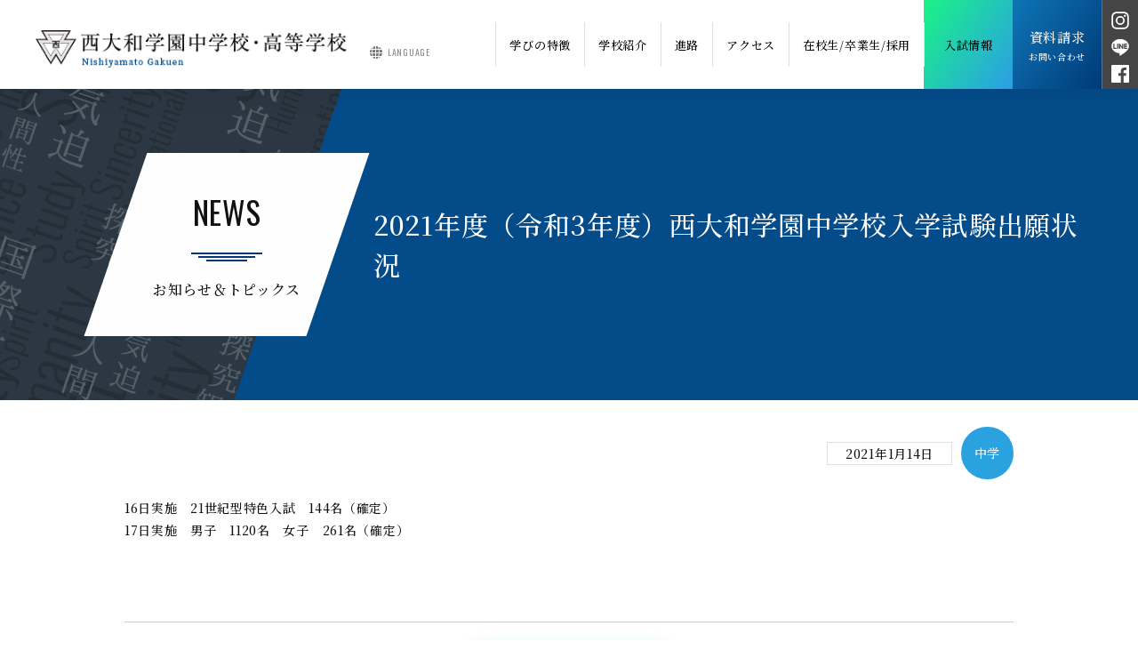

--- FILE ---
content_type: text/html; charset=UTF-8
request_url: https://www.nishiyamato.ed.jp/news/457/
body_size: 22187
content:
<!doctype html>
<html>
<head>
<meta charset="UTF-8">

<meta http-equiv="X-UA-Compatible" content="IE=edge">
<meta name="description" content="西大和学園公式サイト。磨かれた「知」と豊かな人間性を備えた、世界で活躍するリーダーの育成をめざしています。学校のビジョン・教育活動・入学案内（入学試験・帰国生入試）・進路実績・寮教育などの情報がご覧いただけます。" />
<meta name="keywords" content="帰国,帰国生,帰国入試,中学,高校,海外,入試,受験,西大和学園,寮,中学校,高等学校,学校説明会,入試説明会,中高一貫教育,スーパーサイエンスハイスクール,国際教育,合格実績,進学実績,進学校,難関大学合格実績,教員募集・採用,私立,奈良県,近畿,関西,帰国子女,日本一," />
<script src="/assets/js/viewport.js"></script>
<script type="text/javascript" src="/assets/js/jquery.js"></script> 
<link href="/assets/css/common.css?ver=20250422" rel="stylesheet" type="text/css">
<!-- Global site tag (gtag.js) - Google Analytics -->
<script async src="https://www.googletagmanager.com/gtag/js?id=UA-55577136-1"></script>
<script>
  window.dataLayer = window.dataLayer || [];
  function gtag(){dataLayer.push(arguments);}
  gtag('js', new Date());

  gtag('config', 'UA-55577136-1');
</script>
<title>2021年度（令和3年度）西大和学園中学校入学試験出願状況 | 西大和学園中学校・高等学校</title>
<link rel='dns-prefetch' href='//s.w.org' />
<link rel="alternate" type="application/rss+xml" title="西大和学園中学校・高等学校 &raquo; フィード" href="https://www.nishiyamato.ed.jp/feed/" />
<link rel="alternate" type="application/rss+xml" title="西大和学園中学校・高等学校 &raquo; コメントフィード" href="https://www.nishiyamato.ed.jp/comments/feed/" />
<link rel="alternate" type="application/rss+xml" title="西大和学園中学校・高等学校 &raquo; 2021年度（令和3年度）西大和学園中学校入学試験出願状況 のコメントのフィード" href="https://www.nishiyamato.ed.jp/news/457/feed/" />
		<script type="text/javascript">
			window._wpemojiSettings = {"baseUrl":"https:\/\/s.w.org\/images\/core\/emoji\/12.0.0-1\/72x72\/","ext":".png","svgUrl":"https:\/\/s.w.org\/images\/core\/emoji\/12.0.0-1\/svg\/","svgExt":".svg","source":{"concatemoji":"https:\/\/www.nishiyamato.ed.jp\/wp\/wp-includes\/js\/wp-emoji-release.min.js?ver=5.4.18"}};
			/*! This file is auto-generated */
			!function(e,a,t){var n,r,o,i=a.createElement("canvas"),p=i.getContext&&i.getContext("2d");function s(e,t){var a=String.fromCharCode;p.clearRect(0,0,i.width,i.height),p.fillText(a.apply(this,e),0,0);e=i.toDataURL();return p.clearRect(0,0,i.width,i.height),p.fillText(a.apply(this,t),0,0),e===i.toDataURL()}function c(e){var t=a.createElement("script");t.src=e,t.defer=t.type="text/javascript",a.getElementsByTagName("head")[0].appendChild(t)}for(o=Array("flag","emoji"),t.supports={everything:!0,everythingExceptFlag:!0},r=0;r<o.length;r++)t.supports[o[r]]=function(e){if(!p||!p.fillText)return!1;switch(p.textBaseline="top",p.font="600 32px Arial",e){case"flag":return s([127987,65039,8205,9895,65039],[127987,65039,8203,9895,65039])?!1:!s([55356,56826,55356,56819],[55356,56826,8203,55356,56819])&&!s([55356,57332,56128,56423,56128,56418,56128,56421,56128,56430,56128,56423,56128,56447],[55356,57332,8203,56128,56423,8203,56128,56418,8203,56128,56421,8203,56128,56430,8203,56128,56423,8203,56128,56447]);case"emoji":return!s([55357,56424,55356,57342,8205,55358,56605,8205,55357,56424,55356,57340],[55357,56424,55356,57342,8203,55358,56605,8203,55357,56424,55356,57340])}return!1}(o[r]),t.supports.everything=t.supports.everything&&t.supports[o[r]],"flag"!==o[r]&&(t.supports.everythingExceptFlag=t.supports.everythingExceptFlag&&t.supports[o[r]]);t.supports.everythingExceptFlag=t.supports.everythingExceptFlag&&!t.supports.flag,t.DOMReady=!1,t.readyCallback=function(){t.DOMReady=!0},t.supports.everything||(n=function(){t.readyCallback()},a.addEventListener?(a.addEventListener("DOMContentLoaded",n,!1),e.addEventListener("load",n,!1)):(e.attachEvent("onload",n),a.attachEvent("onreadystatechange",function(){"complete"===a.readyState&&t.readyCallback()})),(n=t.source||{}).concatemoji?c(n.concatemoji):n.wpemoji&&n.twemoji&&(c(n.twemoji),c(n.wpemoji)))}(window,document,window._wpemojiSettings);
		</script>
		<style type="text/css">
img.wp-smiley,
img.emoji {
	display: inline !important;
	border: none !important;
	box-shadow: none !important;
	height: 1em !important;
	width: 1em !important;
	margin: 0 .07em !important;
	vertical-align: -0.1em !important;
	background: none !important;
	padding: 0 !important;
}
</style>
	<link rel='stylesheet' id='wp-block-library-css'  href='https://www.nishiyamato.ed.jp/wp/wp-includes/css/dist/block-library/style.min.css?ver=5.4.18' type='text/css' media='all' />
<link rel='stylesheet' id='wp-block-library-theme-css'  href='https://www.nishiyamato.ed.jp/wp/wp-includes/css/dist/block-library/theme.min.css?ver=5.4.18' type='text/css' media='all' />
<link rel='stylesheet' id='nishiyamato-style-css'  href='https://www.nishiyamato.ed.jp/wp/wp-content/themes/nishiyamato/style.css?ver=5.4.18' type='text/css' media='all' />
<script type='text/javascript' src='https://www.nishiyamato.ed.jp/wp/wp-content/themes/nishiyamato/js/html5shiv.js?ver=5.4.18'></script>
<link rel='https://api.w.org/' href='https://www.nishiyamato.ed.jp/wp-json/' />
<link rel="EditURI" type="application/rsd+xml" title="RSD" href="https://www.nishiyamato.ed.jp/wp/xmlrpc.php?rsd" />
<link rel="wlwmanifest" type="application/wlwmanifest+xml" href="https://www.nishiyamato.ed.jp/wp/wp-includes/wlwmanifest.xml" /> 
<link rel='prev' title='2021年度（令和3年度）西大和学園中学校入学試験出願状況' href='https://www.nishiyamato.ed.jp/news/437/' />
<link rel='next' title='2021年度（令和 3 年度）西大和学園中学校入学試験（サテライト入試）結果' href='https://www.nishiyamato.ed.jp/news/464/' />
<meta name="generator" content="WordPress 5.4.18" />
<link rel="canonical" href="https://www.nishiyamato.ed.jp/news/457/" />
<link rel='shortlink' href='https://www.nishiyamato.ed.jp/?p=457' />
<link rel="alternate" type="application/json+oembed" href="https://www.nishiyamato.ed.jp/wp-json/oembed/1.0/embed?url=https%3A%2F%2Fwww.nishiyamato.ed.jp%2Fnews%2F457%2F" />
<link rel="alternate" type="text/xml+oembed" href="https://www.nishiyamato.ed.jp/wp-json/oembed/1.0/embed?url=https%3A%2F%2Fwww.nishiyamato.ed.jp%2Fnews%2F457%2F&#038;format=xml" />
<style type="text/css">.recentcomments a{display:inline !important;padding:0 !important;margin:0 !important;}</style></head>

<body class="post-template-default single single-post postid-457 single-format-standard">
<header class="header">
    <div class="header__logo">
        <div class="header__logo__img"><a href="/"><img src="/assets/images/logo.png" alt="西大和学園中学校・高等学校"/></a></div>
        <div class="header__logo__lang"> <a href="javascript:void(0)#">LANGUAGE</a>
            <ul class="header__logo__lang__menu">
                <li class=""><a href="/en/">English</a></li>
                <li class=""><a href="/cn/">简体中文</a></li>
            </ul>
        </div>
    </div>
    <ul class="header__nv">
        <li><a href="/feature/">学びの特徴</a>
            <div class="header__nv__sm">
                <div class="header__nv__sm__set">
                    <div class="header__nv__sm__head">
                        <h2 class="header__nv__sm__ttl"><a href="/feature/">
                            <div>
                                <p>学びの特徴 <small>TOP</small></p>
                            </div>
                            <div><img src="/assets/images/standard/c1.jpg" alt=""/></div>
                            <span class="header__nv__sm__ttl__ic"></span></a></h2>
                    </div>
                    <ul>
                        <li><a href="/feature/ssh.html">SSH</a></li>
                        <li><a href="/feature/aip.html">AIP</a></li>
                        <li><a href="/feature/schedule.html">年間スケジュール</a></li>
                        <li><a href="/feature/intellectual.html">知的教育</a></li>
                        <li><a href="/feature/international.html">国際教育</a></li>
                        <li><a href="/feature/creation.html">クラブ活動</a></li>
                        <li><a href="/feature/seiun.html">青雲寮</a></li>
                    </ul>
                </div>
            </div>
        </li>
        <li><a href="/introduction/">学校紹介</a>
            <div class="header__nv__sm">
                <div class="header__nv__sm__set">
                    <div class="header__nv__sm__head">
                        <h2 class="header__nv__sm__ttl"><a href="/introduction/">
                            <div>
                                <p>学校紹介 <small>TOP</small></p>
                            </div>
                            <div><img src="/assets/images/standard/c2.jpg?ver=2025" alt=""/></div>
                            <span class="header__nv__sm__ttl__ic"></span></a></h2>
                    </div>
                    <ul>
                        <li><a href="/introduction/meaning.html">建学の趣意・教育方針</a></li>
                        <li><a href="/introduction/history.html">沿革</a></li>
                        <li><a href="/introduction/motto.html">校章の由来・校歌</a></li>
                        <li><a href="/introduction/public_info.html">情報公開</a></li>
                        <li><a href="/introduction/dp.html">デジタルパンフレット</a></li>
                    </ul>
                </div>
            </div>
        </li>
        <li><a href="/course/" class="notsub">進路</a></li>
        <li><a href="/access/" class="notsub">アクセス</a></li>
        <li class="header__linkTarget header__linkTarget--nolink"><a href="javascript:void(0)">在校生/卒業生/採用</a>
            <div class="header__nv__sm">
                <div class="header__nv__sm__set">
                    <div class="header__nv__sm__head">
                        <h2 class="header__nv__sm__ttl"><a href="javascript:void(0)" class="linknone">
                            <div>
                                <p>在校生/<br>卒業生/採用</p>
                            </div>
                            <div><img src="/assets/images/standard/c4.jpg" alt=""/></div>
                            </a></h2>
                    </div>
                    <ul>
                        <li><a href="/student/">在校生の皆様へ</a></li>
                        <li><a href="/graduate/">卒業生の皆様へ</a></li>
                        <li><a href="/graduate/alumni.html">卒業生保護者の皆様へ</a></li>
                        <li><a href="/recruit/">採用情報</a></li>
                    </ul>
                </div>
            </div>
        </li>
        <li class="header__linkTarget header__admission"><a href="/admission/">入試情報</a>
            <div class="header__nv__sm">
                <div class="header__nv__sm__set">
                    <div class="header__nv__sm__head">
                        <h2 class="header__nv__sm__ttl"><a href="/admission/">
                            <div>
                                <p>入試情報 <small>TOP</small></p>
                            </div>
                            <div><img src="/assets/images/standard/c5.jpg?ver=2022" alt=""/></div>
                            <span class="header__nv__sm__ttl__ic"></span></a></h2>
                    </div>
                    <ul>
                        <li><a href="/admission/event.html">説明会・公開行事（中学）</a></li>
                        <li><a href="/admission/event_hs.html">説明会・公開行事（高校）</a></li>
                        <li><a href="/admission/entrance_examination.html">入学試験について</a></li>
                        <li><a href="/admission/dl_q.html">入試問題ダウンロード</a></li>
                        <li><a href="/admission/club.html">にしやまとくらぶ</a></li>
                    </ul>
                </div>
            </div>
        </li>
        
    </ul>
    <ul class="header__nv2">
<!--        <li class="cvBtn cvBtn--1"><a href="/admission/"><span>入学<br class="sp">案内</span></a></li>-->
        <li class="cvBtn cvBtn--2"><a href="/contact/"><span>資料請求<small>お問い合わせ</small></span></a></li>
    </ul>
    <div class="header__sns">
        <ul>
            <li><a href="https://www.instagram.com/nishiyamato_gakuen/" target="_blank"><img src="/assets/images/sns/sns_in.svg" alt="instagram"/></a></li>
            <li><a href="/lp/line/"><img src="/assets/images/sns/sns_line.svg" alt="LINE"/></a></li>
            <li><a href="https://www.facebook.com/share/17AXYSC1uE/" target="_blank"><img src="/assets/images/sns/sns_fb.svg" alt="facebook"/></a></li>
        </ul>
    </div>
    <div class="header__spbtn">
        <a href="javascript:void(0)">
            <div class="hamburgerLink2"><span></span><span></span><span></span></div>
            <span class="header__spbtn__txt">入試<br class="sp">情報</span>
        </a></div>
        <div class="header__open header__open--adm">
            <div class="header__openBody">
                <div class="header__navi">
                    <ul class="">
                        <li><a href="javascript:void(0)" class="notsub2">入試情報</a>
                            <ul class="-open">
                                <li><a href="/admission/">入試情報 TOP</a></li>
                                <li><a href="/admission/event.html">説明会・公開行事（中学）</a></li>
                                <li><a href="/admission/event_hs.html">説明会・公開行事（高校）</a></li>
                                <li><a href="/admission/entrance_examination.html">入学試験について</a></li>
                                <li><a href="/admission/dl_q.html">入試問題ダウンロード</a></li>
                                <li><a href="/admission/club.html">にしやまとくらぶ</a></li>
                            </ul>
                        </li>
                        
                    </ul>
                </div>
                <div class="header__navisns">
                <ul>
                    <li><a href="https://www.instagram.com/nishiyamato_gakuen/" target="_blank"><img src="/assets/images/sns/sns_in.svg" alt="instagram"/></a></li>
                    <li><a href="/lp/line/"><img src="/assets/images/sns/sns_line.svg" alt="LINE"/></a></li>
                    <li><a href="https://www.facebook.com/share/17AXYSC1uE/" target="_blank"><img src="/assets/images/sns/sns_fb.svg" alt="facebook"/></a></li>
                </ul>
            </div>
            </div>
        </div>
    <div class="header__bg--adm"></div>

    <div class="header__spmenu"> <a href="javascript:void(0)" class="hamburgerLink"><span></span><span></span><span></span></a> </div>
    <div class="header__open header__open--base">
        <div class="header__openBody">
            <div class="header__navi">
                <div class="header__spCv">
<!--                    <div class="cvBtn cvBtn--1"><a href="/admission/"><span>入学案内</span></a></div>-->
                    <div class="cvBtn cvBtn--2 wP100"><a href="/contact/"><span>資料請求<small>お問い合わせ</small></span></a></div>
                </div>
                <ul class="">
                    <li><a href="javascript:void(0)">学びの特徴</a>
                        <ul>
                            <li><a href="/feature/">学びの特徴 TOP</a></li>
                            <li><a href="/feature/ssh.html">SSH</a></li>
                            <li><a href="/feature/aip.html">AIP</a></li>
                            <li><a href="/feature/schedule.html">年間スケジュール</a></li>
                            <li><a href="/feature/intellectual.html">知的教育</a></li>
                            <li><a href="/feature/international.html">国際教育</a></li>
                            <li><a href="/feature/creation.html">クラブ活動</a></li>
                            <li><a href="/feature/seiun.html">青雲寮</a></li>
                        </ul>
                    </li>
                    <li><a href="javascript:void(0)">学校紹介</a>
                        <ul>
                            <li><a href="/introduction/">学校紹介 TOP</a></li>
                            <li><a href="/introduction/meaning.html">建学の趣意・教育方針</a></li>
                            <li><a href="/introduction/history.html">沿革</a></li>
                            <li><a href="/introduction/motto.html">校章の由来・校歌</a></li>
                            <li><a href="/introduction/public_info.html">情報公開</a></li>
                            <li><a href="/introduction/dp.html">デジタルパンフレット</a></li>
                        </ul>
                    </li>
                    <li><a href="/course/" class="notsub">進路</a></li>
                    <li><a href="/access/" class="notsub">アクセス</a></li>
                    <li class="header__linkTarget"><a href="#">在校生/卒業生/採用</a>
                        <ul>
                            <li><a href="/student/">在校生の皆様へ</a></li>
                            <li><a href="/graduate/">卒業生の皆様へ</a></li>
                            <li><a href="/graduate/alumni.html">卒業生保護者の皆様へ</a></li>
                            <li><a href="/recruit/">採用情報</a></li>
                        </ul>
                    </li>
                </ul>
            </div>
            <div class="header__navi __etc">
                <ul>
                    <li><a href="/policy/" class="notsub">プライバシーポリシー</a></li>
                    <li><a href="/sitemap/" class="notsub">サイトマップ</a></li>
                    <li><a href="/nishiyamato_1221/" class="notsub">法人について</a></li>
                </ul>
            </div>
            <div class="header__navisns">
                <ul>
                    <li><a href="https://www.instagram.com/nishiyamato_gakuen/" target="_blank"><img src="/assets/images/sns/sns_in.svg" alt="instagram"/></a></li>
                    <li><a href="/lp/line/"><img src="/assets/images/sns/sns_line.svg" alt="LINE"/></a></li>
                    <li><a href="https://www.facebook.com/share/17AXYSC1uE/" target="_blank"><img src="/assets/images/sns/sns_fb.svg" alt="facebook"/></a></li>
                </ul>
            </div>
            
            <div class="header__spLang"> <a href="/en/">English</a> | <a href="/cn/">简体中文</a> </div>
        </div>
    </div>
    <div class="header__bg"></div>
</header>
<main>
<div id="post-457" class="newsSet post-457 post type-post status-publish format-standard hentry category-js">
    <section class="catMv catMv--page catMv--news">
        <div class="catMv__set">
            <div class="catMv__catbg"></div>
            <div class="catMv__ttl">
                <div class="title1">
                    <div class="title1__main">NEWS</div>
                    <div class="title1__sub">お知らせ＆トピックス</div>
                </div>
            </div>
            <h1 class="catMv--page__ttl catMv--page__ttl--full">2021年度（令和3年度）西大和学園中学校入学試験出願状況</h1>
        </div>
    </section>
    <section class="pageSecitonNp">
        <div class="wrap newsEntry">
            <div class="newsEntry__info"><div class="newsEntry__info__day">2021年1月14日</div><div class="newsEntry__info__cat">中学</div></div>
            
<p>16日実施　21世紀型特色入試　144名（確定）</p>



<p>17日実施　男子　1120名　女子　261名（確定）</p>
            
                    </div>
        <div class="newBack wrap">
        <div class="pageColum">
            <div class="btn btn--type2"><a href="/news/" ><span>ニュース一覧へ</span></a></div>
        </div>
        </div>
    </section>
</div>





</main>
<footer class="footer">
    <div class="footer__main">
        <ul class="footer__sns">
            <li><a href="https://www.instagram.com/nishiyamato_gakuen/" target="_blank"><img src="/assets/images/sns/sns_in.svg" alt="instagram"/></a></li>
            <li><a href="/lp/line/"><img src="/assets/images/sns/sns_line.svg" alt="LINE"/></a></li>
            <li><a href="https://www.facebook.com/share/17AXYSC1uE/" target="_blank"><img src="/assets/images/sns/sns_fb.svg" alt="facebook"/></a></li>
            </ul>
        <h2 class="footer__ttl">
            <p class="footer__ttl__sub">学校法人 西大和学園</p>
            西大和学園中学校・高等学校
        </h2>
        <p>〒636-0082　奈良県河合町薬井295</p>
        <p class="pc">TEL.0745-73-6565　FAX.0745-73-1947</p>
        <div class="sp">
            <div class="telSp"><span><a href="mailt:0745736565">0745-73-6565</a></span></div>
            <p>FAX.0745-73-1947</p>
        </div>
        <div class="footer__pp"><a href="/policy/">個人情報保護方針について</a> | <a href="/nishiyamato_1221/">法人について</a></div>
    </div>
    <div class="footer__cp">Copyright(c) 　Nishiyamatogakuen All Right Reserved.</div>
</footer>
<div class="header__bg2"></div>
<script type="text/javascript" src="/assets/js/lib/vivus.min.js"></script> 
<script type="text/javascript" src="/assets/js/lib/slick.min.js"></script> 
<script type="text/javascript" src="/assets/js/common.js?ver=202406"></script>
<script type='text/javascript' src='https://www.nishiyamato.ed.jp/wp/wp-includes/js/wp-embed.min.js?ver=5.4.18'></script>
</body>
</html>



--- FILE ---
content_type: text/css
request_url: https://www.nishiyamato.ed.jp/assets/css/common.css?ver=20250422
body_size: 132932
content:
@charset "UTF-8";
/**********************
 *CSS Animations by:
 *http://codepen.io/vivinantony
***********************/
@import url("https://fonts.googleapis.com/css2?family=Noto+Serif+JP:wght@500;600&display=swap");
@import url("https://fonts.googleapis.com/css2?family=Oswald:wght@400;500&display=swap");
.spinner1 {
  width: 40px;
  height: 40px;
  position: relative;
}

.double-bounce1, .double-bounce2 {
  width: 100%;
  height: 100%;
  border-radius: 50%;
  background-color: #fff;
  opacity: 0.6;
  position: absolute;
  top: 0;
  left: 0;
  -webkit-animation: bounce 2.0s infinite ease-in-out;
  animation: bounce 2.0s infinite ease-in-out;
}

.double-bounce2 {
  -webkit-animation-delay: -1.0s;
  animation-delay: -1.0s;
}

@-webkit-keyframes bounce {
  0%, 100% {
    -webkit-transform: scale(0);
  }
  50% {
    -webkit-transform: scale(1);
  }
}
@keyframes bounce {
  0%, 100% {
    transform: scale(0);
    -webkit-transform: scale(0);
  }
  50% {
    transform: scale(1);
    -webkit-transform: scale(1);
  }
}
.spinner2 {
  width: 40px;
  height: 40px;
  position: relative;
}

.container1 > div, .container2 > div, .container3 > div {
  width: 6px;
  height: 6px;
  background-color: #fff;
  border-radius: 100%;
  position: absolute;
  -webkit-animation: bouncedelay 1.2s infinite ease-in-out;
  animation: bouncedelay 1.2s infinite ease-in-out;
  /* Prevent first frame from flickering when animation starts */
  -webkit-animation-fill-mode: both;
  animation-fill-mode: both;
}

.spinner2 .spinner-container {
  position: absolute;
  width: 100%;
  height: 100%;
}

.container2 {
  -webkit-transform: rotateZ(45deg);
  transform: rotateZ(45deg);
}

.container3 {
  -webkit-transform: rotateZ(90deg);
  transform: rotateZ(90deg);
}

.circle1 {
  top: 0;
  left: 0;
}

.circle2 {
  top: 0;
  right: 0;
}

.circle3 {
  right: 0;
  bottom: 0;
}

.circle4 {
  left: 0;
  bottom: 0;
}

.container2 .circle1 {
  -webkit-animation-delay: -1.1s;
  animation-delay: -1.1s;
}

.container3 .circle1 {
  -webkit-animation-delay: -1.0s;
  animation-delay: -1.0s;
}

.container1 .circle2 {
  -webkit-animation-delay: -0.9s;
  animation-delay: -0.9s;
}

.container2 .circle2 {
  -webkit-animation-delay: -0.8s;
  animation-delay: -0.8s;
}

.container3 .circle2 {
  -webkit-animation-delay: -0.7s;
  animation-delay: -0.7s;
}

.container1 .circle3 {
  -webkit-animation-delay: -0.6s;
  animation-delay: -0.6s;
}

.container2 .circle3 {
  -webkit-animation-delay: -0.5s;
  animation-delay: -0.5s;
}

.container3 .circle3 {
  -webkit-animation-delay: -0.4s;
  animation-delay: -0.4s;
}

.container1 .circle4 {
  -webkit-animation-delay: -0.3s;
  animation-delay: -0.3s;
}

.container2 .circle4 {
  -webkit-animation-delay: -0.2s;
  animation-delay: -0.2s;
}

.container3 .circle4 {
  -webkit-animation-delay: -0.1s;
  animation-delay: -0.1s;
}

@-webkit-keyframes bouncedelay {
  0%, 80%, 100% {
    -webkit-transform: scale(0);
  }
  40% {
    -webkit-transform: scale(1);
  }
}
@keyframes bouncedelay {
  0%, 80%, 100% {
    transform: scale(0);
    -webkit-transform: scale(0);
  }
  40% {
    transform: scale(1);
    -webkit-transform: scale(1);
  }
}
.spinner3 {
  width: 40px;
  height: 40px;
  position: relative;
  -webkit-animation: rotate 2.0s infinite linear;
  animation: rotate 2.0s infinite linear;
}

.dot1, .dot2 {
  width: 60%;
  height: 60%;
  display: inline-block;
  position: absolute;
  top: 0;
  background-color: #fff;
  border-radius: 100%;
  -webkit-animation: bounce 2.0s infinite ease-in-out;
  animation: bounce 2.0s infinite ease-in-out;
}

.dot2 {
  top: auto;
  bottom: 0px;
  -webkit-animation-delay: -1.0s;
  animation-delay: -1.0s;
}

@-webkit-keyframes rotate {
  100% {
    -webkit-transform: rotate(360deg);
  }
}
@keyframes rotate {
  100% {
    transform: rotate(360deg);
    -webkit-transform: rotate(360deg);
  }
}
@-webkit-keyframes bounce {
  0%, 100% {
    -webkit-transform: scale(0);
  }
  50% {
    -webkit-transform: scale(1);
  }
}
@keyframes bounce {
  0%, 100% {
    transform: scale(0);
    -webkit-transform: scale(0);
  }
  50% {
    transform: scale(1);
    -webkit-transform: scale(1);
  }
}
.spinner4 {
  width: 30px;
  height: 30px;
  background-color: #fff;
  -webkit-animation: rotateplane 1.2s infinite ease-in-out;
  animation: rotateplane 1.2s infinite ease-in-out;
}

@-webkit-keyframes rotateplane {
  0% {
    -webkit-transform: perspective(120px);
  }
  50% {
    -webkit-transform: perspective(120px) rotateY(180deg);
  }
  100% {
    -webkit-transform: perspective(120px) rotateY(180deg) rotateX(180deg);
  }
}
@keyframes rotateplane {
  0% {
    transform: perspective(120px) rotateX(0deg) rotateY(0deg);
    -webkit-transform: perspective(120px) rotateX(0deg) rotateY(0deg);
  }
  50% {
    transform: perspective(120px) rotateX(-180.1deg) rotateY(0deg);
    -webkit-transform: perspective(120px) rotateX(-180.1deg) rotateY(0deg);
  }
  100% {
    transform: perspective(120px) rotateX(-180deg) rotateY(-179.9deg);
    -webkit-transform: perspective(120px) rotateX(-180deg) rotateY(-179.9deg);
  }
}
.spinner5 {
  width: 32px;
  height: 32px;
  position: relative;
}

.cube1, .cube2 {
  background-color: #fff;
  width: 10px;
  height: 10px;
  position: absolute;
  top: 0;
  left: 0;
  -webkit-animation: cubemove 1.8s infinite ease-in-out;
  animation: cubemove 1.8s infinite ease-in-out;
}

.cube2 {
  -webkit-animation-delay: -0.9s;
  animation-delay: -0.9s;
}

@-webkit-keyframes cubemove {
  25% {
    -webkit-transform: translateX(42px) rotate(-90deg) scale(0.5);
  }
  50% {
    -webkit-transform: translateX(42px) translateY(42px) rotate(-180deg);
  }
  75% {
    -webkit-transform: translateX(0px) translateY(42px) rotate(-270deg) scale(0.5);
  }
  100% {
    -webkit-transform: rotate(-360deg);
  }
}
@keyframes cubemove {
  25% {
    transform: translateX(42px) rotate(-90deg) scale(0.5);
    -webkit-transform: translateX(42px) rotate(-90deg) scale(0.5);
  }
  50% {
    transform: translateX(42px) translateY(42px) rotate(-179deg);
    -webkit-transform: translateX(42px) translateY(42px) rotate(-179deg);
  }
  50.1% {
    transform: translateX(42px) translateY(42px) rotate(-180deg);
    -webkit-transform: translateX(42px) translateY(42px) rotate(-180deg);
  }
  75% {
    transform: translateX(0px) translateY(42px) rotate(-270deg) scale(0.5);
    -webkit-transform: translateX(0px) translateY(42px) rotate(-270deg) scale(0.5);
  }
  100% {
    transform: rotate(-360deg);
    -webkit-transform: rotate(-360deg);
  }
}
.spinner6 {
  width: 50px;
  height: 30px;
  text-align: center;
}

.spinner6 > div {
  background-color: #fff;
  height: 100%;
  width: 6px;
  margin-left: 2px;
  display: inline-block;
  -webkit-animation: stretchdelay 1.2s infinite ease-in-out;
  animation: stretchdelay 1.2s infinite ease-in-out;
}

.spinner6 .rect2 {
  -webkit-animation-delay: -1.1s;
  animation-delay: -1.1s;
}

.spinner6 .rect3 {
  -webkit-animation-delay: -1.0s;
  animation-delay: -1.0s;
}

.spinner6 .rect4 {
  -webkit-animation-delay: -0.9s;
  animation-delay: -0.9s;
}

.spinner6 .rect5 {
  -webkit-animation-delay: -0.8s;
  animation-delay: -0.8s;
}

@-webkit-keyframes stretchdelay {
  0%, 40%, 100% {
    -webkit-transform: scaleY(0.4);
  }
  20% {
    -webkit-transform: scaleY(1);
  }
}
@keyframes stretchdelay {
  0%, 40%, 100% {
    transform: scaleY(0.4);
    -webkit-transform: scaleY(0.4);
  }
  20% {
    transform: scaleY(1);
    -webkit-transform: scaleY(1);
  }
}
.spinner7 {
  width: 90px;
  height: 30px;
  text-align: center;
}

.spinner7 > div {
  background-color: #fff;
  height: 15px;
  width: 15px;
  margin-left: 3px;
  border-radius: 50%;
  display: inline-block;
  -webkit-animation: stretchdelay 0.7s infinite ease-in-out;
  animation: stretchdelay 0.7s infinite ease-in-out;
}

.spinner7 .circ2 {
  -webkit-animation-delay: -0.6s;
  animation-delay: -0.6s;
}

.spinner7 .circ3 {
  -webkit-animation-delay: -0.5s;
  animation-delay: -0.5s;
}

.spinner7 .circ4 {
  -webkit-animation-delay: -0.4s;
  animation-delay: -0.4s;
}

.spinner7 .circ5 {
  -webkit-animation-delay: -0.3s;
  animation-delay: -0.3s;
}

@-webkit-keyframes stretchdelay {
  0%, 40%, 100% {
    -webkit-transform: translateY(-10px);
  }
  20% {
    -webkit-transform: translateY(-20px);
  }
}
@keyframes stretchdelay {
  0%, 40%, 100% {
    transform: translateY(-10px);
    -webkit-transform: translateY(-10px);
  }
  20% {
    transform: translateY(-20px);
    -webkit-transform: translateY(-20px);
  }
}
.loader_Circle,
.loader_Circle:after {
  border-radius: 50%;
  width: 10em;
  height: 10em;
}

.loader_Circle {
  margin: 60px auto;
  font-size: 10px;
  position: relative;
  text-indent: -9999em;
  border-top: 1.1em solid rgba(255, 255, 255, 0.9);
  border-right: 1.1em solid rgba(255, 255, 255, 0.9);
  border-bottom: 1.1em solid rgba(255, 255, 255, 0.9);
  border-left: 1.1em solid #def805;
  -webkit-transform: translateZ(0);
  -ms-transform: translateZ(0);
  transform: translateZ(0);
  -webkit-animation: load8 1.1s infinite linear;
  animation: load8 1.1s infinite linear;
}

@-webkit-keyframes load8 {
  0% {
    -webkit-transform: rotate(0deg);
    transform: rotate(0deg);
  }
  100% {
    -webkit-transform: rotate(360deg);
    transform: rotate(360deg);
  }
}
@keyframes load8 {
  0% {
    -webkit-transform: rotate(0deg);
    transform: rotate(0deg);
  }
  100% {
    -webkit-transform: rotate(360deg);
    transform: rotate(360deg);
  }
}
/*==================================*/
/*font*/
/*==================================*/
.fontEn {
  font-family: 'Oswald', sans-serif;
}

/*==================================*/
/*BASE*/
/*==================================*/
html, body, div, span, applet, object, iframe, h1, h2, h3, h4, h5, h6, p, blockquote, pre, a, abbr, acronym, address, big, cite, code, del, dfn, em, font, img, ins, kbd, q, s, samp, small, strike, strong, sub, sup, tt, var, dl, dt, dd, ol, ul, li, fieldset, form, label, legend, table, caption, tbody, tfoot, thead, tr, th, td {
  margin: 0;
  padding: 0;
}

html {
  height: 100%;
}

body {
  height: 100%;
}

img {
  border: none;
}

:focus {
  outline: 0;
}

ol, ul {
  list-style: none;
}

li img {
  vertical-align: bottom;
}

h1, h2, h3, h4, h5, h6 {
  font-weight: normal;
}

/* !HTML5 elements
---------------------------------------------------------- */
header, footer, nav, section, aside, article {
  display: block;
}

/*------------------------------*/
/*box-sizing*/
/*------------------------------*/
html {
  -webkit-box-sizing: border-box;
  -moz-box-sizing: border-box;
  -o-box-sizing: border-box;
  -ms-box-sizing: border-box;
  box-sizing: border-box;
}

*, *:before, *:after {
  -webkit-box-sizing: inherit;
  -moz-box-sizing: inherit;
  -o-box-sizing: inherit;
  -ms-box-sizing: inherit;
  box-sizing: inherit;
}

/*==================================*/
/*SITE STYLE*/
/*==================================*/
html {
  font-size: 62.5%;
}
@media screen and (max-width: 767px) {
  html {
    font-size: 56.25%;
  }
}

body {
  background-color: #FFFFFF;
  margin: 0px;
  padding: 0px;
  font-family: "Noto Serif JP","游明朝", YuMincho, "Hiragino Mincho ProN W3", "ヒラギノ明朝 ProN W3", "Hiragino Mincho ProN", "HG明朝E", "ＭＳ Ｐ明朝", "ＭＳ 明朝", serif;
  line-height: 1.8;
  letter-spacing: 0.05em;
  color: #111111;
  font-size: 1.4rem;
  /*sp*/
  -webkit-text-size-adjust: 100%;
}
@media screen and (min-width: 768px) {
  body {
    min-width: 1260px;
  }
}

/*IE*/
/*//*/
/*------------------------------*/
/*LINK STYLE*/
/*------------------------------*/
a:link {
  color: #0592C3;
  text-decoration: underline;
}

a:visited {
  color: #0592C3;
  text-decoration: underline;
}

a:hover {
  color: #000000;
  text-decoration: underline;
}

a:hover,
a:hover img {
  cursor: pointer;
  color: #111;
  opacity: 0.6;
  /*text-decoration: none;*/
  transition-property: all;
  transition: 0.3s linear;
}

a.linknone {
  pointer-events: none;
  cursor: default;
}

/*------------------------------*/
/*COMMON STYLE*/
/*------------------------------*/
.wrap {
  width: 1000px;
  margin: 0px auto;
}

.wrap2 {
  margin: 0px 90px;
}

/*------------------------------*/
/*レスポンシブ用class*/
/*------------------------------*/
.sp {
  display: none !important;
}

/*------------------------------*/
/*タブレット　（非対応）*/
/*------------------------------*/
/*@media screen and (max-width:979px){

img, object, embed {
	max-width:100%;
	height:auto;
	width: auto\9; 
	}
	img {
		
		-ms-interpolation-mode: bicubic; 
	}
	.wrap{
width:728px;

}


}*/
/*------------------------------*/
/*スマホ*/
/*------------------------------*/
@media screen and (max-width: 767px) {
  .pc {
    display: none !important;
  }

  .sp {
    display: block !important;
  }

  img, object, embed {
    max-width: 100%;
    height: auto;
    width: auto\9;
    /* ie8 */
  }

  img {
    /*ieで縮小表示奇麗に*/
    -ms-interpolation-mode: bicubic;
  }

  .wrap {
    width: auto;
    margin: 0 20px;
  }
  .wrap--spNo {
    margin: 0;
  }

  .wrap2 {
    width: auto;
    margin: 0 20px;
  }
}
/*------------------------------*/
/*slick.css  */
/*------------------------------*/
/* Slider */
.slick-slider {
  position: relative;
  display: block;
  box-sizing: border-box;
  -webkit-touch-callout: none;
  -webkit-user-select: none;
  -khtml-user-select: none;
  -moz-user-select: none;
  -ms-user-select: none;
  user-select: none;
  -ms-touch-action: pan-y;
  touch-action: pan-y;
  -webkit-tap-highlight-color: transparent;
}

.slick-list {
  position: relative;
  overflow: hidden;
  display: block;
  margin: 0;
  padding: 0;
}

.slick-list:focus {
  outline: none;
}

.slick-list.dragging {
  cursor: pointer;
  cursor: hand;
}

.slick-slider .slick-track,
.slick-slider .slick-list {
  -webkit-transform: translate3d(0, 0, 0);
  -moz-transform: translate3d(0, 0, 0);
  -ms-transform: translate3d(0, 0, 0);
  -o-transform: translate3d(0, 0, 0);
  transform: translate3d(0, 0, 0);
}

.slick-track {
  position: relative;
  left: 0;
  top: 0;
  display: block;
  margin-left: auto;
  margin-right: auto;
}

.slick-track:before, .slick-track:after {
  content: "";
  display: table;
}

.slick-track:after {
  clear: both;
}

.slick-loading .slick-track {
  visibility: hidden;
}

.slick-slide {
  float: left;
  height: 100%;
  min-height: 1px;
  display: none;
}

[dir="rtl"] .slick-slide {
  float: right;
}

.slick-slide img {
  display: block;
}

.slick-slide.slick-loading img {
  display: none;
}

.slick-slide.dragging img {
  pointer-events: none;
}

.slick-initialized .slick-slide {
  display: block;
}

.slick-loading .slick-slide {
  visibility: hidden;
}

.slick-vertical .slick-slide {
  display: block;
  height: auto;
  border: 1px solid transparent;
}

.slick-arrow.slick-hidden {
  display: none;
}

/*------------------------------*/
/* from [slick-theme.css ] */
/*------------------------------*/
/* Dots */
.slick-dotted.slick-slider {
  margin-bottom: 30px;
}

.slick-dots {
  position: absolute;
  bottom: -25px;
  list-style: none;
  display: block;
  text-align: center;
  padding: 0;
  margin: 0;
  width: 100%;
}

.slick-dots li {
  position: relative;
  display: inline-block;
  vertical-align: middle;
  height: 8px;
  width: 8px;
  margin: 0 8px;
  padding: 0;
  cursor: pointer;
  background-color: #ddd;
  border-radius: 100px;
}

.slick-dots li.slick-active {
  background-color: #fc3a52;
  height: 10px;
  width: 10px;
}

.slick-dots li button {
  display: none;
  border: none;
  width: 100%;
  height: 100%;
  line-height: 1;
}

/*------------------------------*/
/* this site*/
/*------------------------------*/
/*slick*/
.slide-arrow {
  border: none;
  cursor: pointer;
  outline: none;
  padding: 0;
  appearance: none;
  width: 68px;
  height: 68px;
  display: block;
  position: absolute;
  top: 50%;
  right: -40px;
  margin-top: -32px;
  background: url("/assets/images/linkic_w.png") no-repeat center center #000;
  background-size: 20px;
  z-index: 2;
}
.slide-arrow.__type2 {
  width: 45px;
  height: 45px;
  background: url("/assets/images/arrow_b.png") no-repeat center center #fff;
  background-size: 20px;
  right: 0;
  top: 30px;
}
@media screen and (max-width: 767px) {
  .slide-arrow {
    right: 0;
    width: 39px;
    height: 39px;
  }
}
.slide-arrow.prev-arrow {
  background: url("/assets/images/linkic_w.png") no-repeat center center #000;
  background-size: 20px;
  left: -40px;
  right: inherit;
  transform: scale(-1, 1);
}
.slide-arrow.prev-arrow.__type2 {
  background: url("/assets/images/arrow_b_l.png") no-repeat center center #fff;
  background-size: 20px;
  left: 0;
  top: 30px;
}
@media screen and (max-width: 767px) {
  .slide-arrow.prev-arrow {
    left: 0;
  }
}
.slide-arrow.slick-disabled {
  opacity: 0;
}
.slide-arrow.next-arrow.__full {
  right: 0;
}
.slide-arrow.prev-arrow.__full {
  left: 0;
}

/* Dots */
.slick-dotted.slick-slider {
  padding-bottom: 80px;
}

.slick-dots {
  position: absolute;
  bottom: 10px;
  list-style: none;
  display: block;
  text-align: center;
  padding: 0;
  margin: 0;
  width: 100%;
}

.slick-dots li {
  position: relative;
  display: inline-block;
  vertical-align: middle;
  height: 10px;
  width: 10px;
  margin: 0 8px;
  padding: 0;
  cursor: pointer;
  background-color: #808080;
  border-radius: 10px;
}
@media screen and (max-width: 767px) {
  .slick-dots li {
    margin: 0 4px;
  }
}

.slick-dots li.slick-active {
  background-color: #2b9fe4;
  height: 10px;
  width: 10px;
}

.slick-dots li button {
  display: none;
  border: none;
  width: 100%;
  height: 100%;
  line-height: 1;
}

/*==================================*/
/*header*/
/*==================================*/
.header {
  width: 100%;
  height: 100px;
  display: flex;
  align-items: center;
  background-color: #fff;
  position: fixed;
  top: 0;
  left: 0;
  z-index: 30;
  box-shadow: 0 5px 35px rgba(0, 0, 0, 0.05);
}
@media screen and (min-width: 768px) {
  .header {
    min-width: 1260px;
  }
}
@media screen and (max-width: 767px) {
  .header {
    height: 60px;
  }
}
.header__logo {
  margin: 10px auto 0 40px;
  display: flex;
  align-items: flex-start;
}
@media screen and (max-width: 767px) {
  .header__logo {
    width: 200px;
    margin: 10px auto 0 15px;
  }
}
.header__logo__lang {
  font-size: 1rem;
  font-family: 'Oswald', sans-serif;
  position: relative;
  top: 10px;
  margin: 0 10px 0 20px;
  color: #8d8d8d;
  background: url("/assets/images/lang_ic.png") no-repeat left 5px center;
  padding: 5px 25px 5px 25px;
  position: relative;
  width: 10em;
  border: 1px solid #fff;
}
@media screen and (max-width: 767px) {
  .header__logo__lang {
    display: none;
  }
}
.header__logo__lang.active, .header__logo__lang:hover {
  border: 1px solid #e0e0e0;
}
.header__logo__lang a {
  color: inherit;
  text-decoration: none;
}
.header__logo__lang__menu {
  position: absolute;
  left: -1px;
  margin-top: 5px;
  border: 1px solid #e0e0e0;
  background-color: #fff;
  width: 10em;
}
.header__logo__lang__menu li {
  border-bottom: 1px solid #e0e0e0;
}
.header__logo__lang__menu li a {
  display: block;
  padding: 5px 10px 5px 25px;
}
.header__nv {
  margin: 0 0 0 auto;
  display: flex;
  /*202406*/
  height: 100%;
}
@media screen and (max-width: 767px) {
  .header__nv {
    display: none;
  }
}
.header__nv > li {
  padding: 0 15px;
  display: flex;
  align-items: center;
  line-height: 1;
  font-size: 1.3rem;
  /*202406*/
  padding: 0;
  height: 100%;
}
.header__nv > li:before {
  content: "";
  height: 50px;
  width: 1px;
  background-color: #e0e0e0;
}
.header__nv > li > a {
  height: 100%;
  display: flex;
  align-items: center;
  justify-content: center;
  position: relative;
  color: #000;
  text-decoration: none;
  /*202406*/
  padding: 0 15px;
}
.header__nv > li > a:after {
  content: "";
  display: inline-block;
  position: absolute;
  left: 15%;
  bottom: 20px;
  height: 1px;
  width: 70%;
  transition: all .3s ease-in-out .1s;
  opacity: 0;
  transform: scale(0, 1);
  transform-origin: center top;
  background-color: #044b89;
}
.header__nv > li > a:hover {
  text-decoration: none;
  opacity: 1;
}
.header__nv > li > a:hover:after {
  opacity: 1;
  transform: scale(1, 1);
}
.header__nv > li .header__nv__sm {
  border-top: none;
  position: absolute;
  top: 100px;
  left: 0;
  width: 100%;
  z-index: 300;
  background-color: #fff;
  border-top: 1px solid #ccc;
  display: none;
  /*202406*/
}
.header__nv > li .header__nv__sm ul {
  display: flex;
  flex-wrap: wrap;
  padding: 40px;
  flex: 1;
  justify-content: space-between;
}
.header__nv > li .header__nv__sm ul > li {
  width: calc(50% - 20px);
  border: none;
  margin-bottom: 10px;
}
.header__nv > li .header__nv__sm ul > li a {
  display: block;
  border: 1px solid #e0e0e0;
  padding: 15px 20px;
  width: 100%;
  text-decoration: none;
  background: url("/assets/images/linkic.png") no-repeat center right 20px;
  background-size: 15px;
  color: #000;
}
.header__nv > li .header__nv__sm ul > li a:hover:after {
  display: none;
}
.header__nv > li .header__nv__sm__set {
  display: flex;
}
.header__nv > li .header__nv__sm__head {
  width: 520px;
  background-color: #f4f4f4;
  padding: 40px;
}
.header__nv > li .header__nv__sm__ttl {
  padding: 0;
  background-color: #044d8b;
  color: #fff;
  font-weight: normal;
  margin-right: 60px;
  width: 100%;
  line-height: 1.3;
}
.header__nv > li .header__nv__sm__ttl small {
  background-color: #fff;
  color: #000;
  padding: 5px;
  font-size: 1rem !important;
  line-height: 1;
  display: block;
  width: 6rem;
  text-align: center;
  margin-top: 10px;
}
.header__nv > li .header__nv__sm__ttl__ic {
  display: inline-block;
  width: 40px;
  height: 40px;
  border: 1px solid #fff;
  background: url("/assets/images/linkic_w.png") no-repeat center center #044d8b;
  background-size: 15px;
  position: absolute;
  top: 50%;
  left: 50%;
  transform: translate(-50%, -50%);
}
.header__nv > li .header__nv__sm__ttl a {
  color: #fff;
  text-decoration: none;
  display: flex;
  position: relative;
}
.header__nv > li .header__nv__sm__ttl a:hover {
  opacity: 1;
}
.header__nv > li .header__nv__sm__ttl a > div:nth-of-type(1) {
  width: 50%;
  display: flex;
  align-items: center;
  padding: 20px 40px;
}
.header__nv > li .header__nv__sm__ttl a > div:nth-of-type(1) small {
  font-size: 1.2rem;
}
.header__nv > li .header__nv__sm__ttl a > div:nth-of-type(2) {
  width: 50%;
}
.header__nv > li .header__nv__sm__ttl a > div:nth-of-type(2) img {
  width: 100%;
}
.header__nv2 {
  display: flex;
  height: 100%;
}
@media screen and (max-width: 767px) {
  .header__nv2 {
    display: none;
  }
}
.header__nvIc {
  color: #9c9c9c;
  font-family: 'Oswald', sans-serif;
  font-size: 0.4rem;
  letter-spacing: 0;
  border: 1px solid #9c9c9c;
  padding: 2px 3px;
  line-height: 1;
  display: inline-block;
  margin-left: 5px;
  vertical-align: middle;
}
@media screen and (max-width: 767px) {
  .header__nvIc {
    font-size: 0.8rem;
  }
}
.header__linkTarget a {
  position: relative;
}
.header__spmenu {
  background: linear-gradient(123deg, #0e75b6, #003a77);
  color: #fff;
  width: 60px;
  height: 100%;
  display: flex;
  align-items: center;
  justify-content: center;
  font-family: 'Oswald', sans-serif;
  font-size: 1rem;
  z-index: 200;
}
@media screen and (min-width: 768px) {
  .header__spmenu {
    display: none;
  }
}
.header__spbtn {
  height: 100%;
}
.header__spbtn a {
  display: flex;
  align-items: center;
  justify-content: center;
  height: 100%;
  color: #003a77;
  width: 60px;
  font-size: 1.3rem;
  line-height: 1.3;
  background: linear-gradient(123deg, #1af386, #2b9de6);
  text-decoration: none;
}
@media screen and (min-width: 768px) {
  .header__spbtn a {
    display: none;
  }
}
.header__spLang {
  margin: 0 10px;
  text-align: center;
}

.cvBtn {
  display: flex;
  padding: 0 0;
  font-size: 1.5rem;
  width: 130px;
}
.cvBtn a {
  display: flex;
  align-items: center;
  justify-content: center;
  text-align: center;
  width: 100%;
  padding: 0 10px;
  background: linear-gradient(123deg, #1af386, #2b9de6);
  text-decoration: none;
  color: #030D79;
}
.cvBtn a:hover {
  text-decoration: none;
}
.cvBtn--2 a {
  background: linear-gradient(123deg, #0e75b6, #003a77);
  color: #fff;
}
.cvBtn--2 a small {
  font-size: 1rem;
  display: block;
}

.header__bg2 {
  background: rgba(0, 0, 0, 0.5);
  position: fixed;
  z-index: 25;
  top: 0;
  width: 100%;
  height: 100%;
  display: none;
  padding-bottom: 108px;
  cursor: pointer;
}

/*==================================*/
/*header spmenu*/
/*==================================*/
.header__open {
  position: fixed;
  box-sizing: border-box;
  z-index: 90;
  width: 85%;
  right: -85%;
  height: 100%;
  top: 0px;
  overflow: hidden;
  background-color: #f8f9f1;
  padding-top: 60px;
}
.header__open .header__colne {
  position: absolute;
  top: 0;
  left: 0;
  width: 100%;
  height: 84px;
  z-index: 100;
}
.header__open .header__openBody {
  cursor: pointer;
  height: 100%;
  /*スクロールさせる*/
  -webkit-overflow-scrolling: touch;
  overflow: auto;
  /**/
}
@media screen and (max-width: 767px) {
  .header__open .header__openBody {
    padding-bottom: 200px;
  }
}

@media screen and (max-width: 767px) {
  .header__bg {
    background: rgba(0, 0, 0, 0.5);
    position: fixed;
    z-index: 25;
    top: 0;
    width: 100%;
    height: 100%;
    display: none;
    padding-bottom: 108px;
    cursor: pointer;
  }

  .header__bg--adm {
    background: rgba(0, 0, 0, 0.5);
    position: fixed;
    z-index: 25;
    top: 0;
    width: 100%;
    height: 100%;
    display: none;
    padding-bottom: 108px;
    cursor: pointer;
  }
}
@keyframes show {
  from {
    opacity: 0;
  }
  to {
    opacity: 1;
  }
}
@keyframes hide {
  from {
    opacity: 1;
  }
  to {
    opacity: 0;
  }
}
.header__navi {
  width: 80%;
  margin: 30px auto;
  display: flex;
  justify-content: space-between;
  padding: 30px 60px 60px 60px;
}
@media screen and (max-width: 767px) {
  .header__navi {
    width: auto;
    margin: 0px 0px;
    display: block;
    padding: 10px 10px 20px 10px;
  }
}
.header__navi ul {
  width: 30%;
}
@media screen and (max-width: 767px) {
  .header__navi ul {
    width: 100%;
  }
}
.header__navi ul li {
  margin-top: 30px;
  border: 1px solid #ccc;
}
.header__navi ul li.__houmohsa {
  border-top: 1px solid #fff;
  padding-top: 30px;
}
@media screen and (max-width: 767px) {
  .header__navi ul li {
    margin-top: 5px;
  }
  .header__navi ul li.__houmohsa {
    border-top: 1px solid #fff;
    padding-top: 20px;
    margin-top: 20px;
  }
}
.header__navi ul li a {
  display: block;
  background-color: #fff;
  padding: 10px 20px;
  border-radius: 4px;
  color: #000;
  font-size: 1.8rem;
  text-decoration: none;
  font-weight: bold;
  background: url("/assets/images/link_ic_u.png") no-repeat right 10px center #fff;
  background-size: 10px;
}
@media screen and (max-width: 767px) {
  .header__navi ul li a {
    font-size: 1.4rem;
  }
}
.header__navi ul li a.open {
  background-image: url("/assets/images/link_ic_u_b.png");
  border-radius: 4px 4px 0 0;
  border-bottom: 1px solid #ccc;
}
.header__navi ul li a.notsub {
  background-image: url("/assets/images/linkic.png");
  background-size: 14px;
}
.header__navi ul li ul {
  width: 100%;
  border-radius: 0 0 4px 4px;
  background-color: #f3f3f3;
}
.header__navi ul li ul li {
  margin-top: 0;
  margin-bottom: 0px;
  border: none;
  border-bottom: 1px solid #ccc;
}
.header__navi ul li ul li:last-child {
  border-bottom: none;
}
.header__navi ul li ul li a {
  border-radius: 0;
  font-size: 1.4rem;
  font-weight: normal;
  margin-bottom: 0;
  background: url("/assets/images/linkic.png") no-repeat right 10px center transparent;
  background-size: 14px;
  border: none;
}
.header__navi .header__target {
  background-color: #575757;
  padding: 5px 10px 10px 10px;
  margin-top: 20px;
}
.header__navi .header__target li {
  border: none;
}
.header__navi .header__target li a {
  border-radius: 0;
}
.header__navi.__etc ul {
  display: block;
  border: 1px solid #ccc;
}
.header__navi.__etc ul li {
  margin: 0;
  border: none;
  border-bottom: 1px solid #ccc;
}
.header__navi.__etc ul li:last-child {
  border-bottom: none;
}
.header__navi.__etc ul li a {
  font-size: 1.2rem;
  background-color: transparent;
}
.header__navi .header__spCv {
  display: flex;
  flex-wrap: wrap;
  justify-content: space-between;
  margin-bottom: 10px;
}
.header__navi .header__spCv > div {
  width: 48%;
  height: 60px;
}
.header__navi__ttl {
  background-color: #f5f5f5;
  padding: 10px;
  margin-bottom: 10px;
}

.hamburgerLink {
  display: inline-block;
  transition: all .4s;
  position: relative;
  width: 30px;
  height: 18px;
  margin-top: -10px;
}
.hamburgerLink:hover {
  opacity: 1;
}
.hamburgerLink:after {
  position: absolute;
  left: 0;
  bottom: -20px;
  content: 'MENU';
  display: block;
  width: 100%;
  color: #fff;
  text-decoration: none;
  text-align: center;
  white-space: nowrap;
  transition: all .4s;
  font-size: 1rem;
}
.hamburgerLink span {
  display: inline-block;
  transition: all .4s;
  position: absolute;
  left: 0;
  width: 100%;
  height: 2px;
  background-color: #fff;
}
.hamburgerLink span:nth-of-type(1) {
  top: 0;
}
.hamburgerLink span:nth-of-type(2) {
  top: 8px;
}
.hamburgerLink span:nth-of-type(3) {
  bottom: 0;
}
.hamburgerLink.active:after {
  content: 'CLOSE';
}
.hamburgerLink.active span:nth-of-type(1) {
  transform: translateY(8px) rotate(-45deg);
}
.hamburgerLink.active span:nth-of-type(2) {
  opacity: 0;
}
.hamburgerLink.active span:nth-of-type(3) {
  transform: translateY(-8px) rotate(45deg);
}

.hamburgerLink2 {
  display: inline-block;
  transition: all .4s;
  position: relative;
  width: 30px;
  height: 18px;
  margin-top: -10px;
  position: absolute;
  opacity: 0;
  font-family: 'Oswald', sans-serif;
}
.hamburgerLink2:after {
  position: absolute;
  left: 0;
  bottom: -20px;
  display: block;
  width: 100%;
  color: #fff;
  text-decoration: none;
  text-align: center;
  white-space: nowrap;
  transition: all .4s;
  font-size: 1rem;
}
.hamburgerLink2 span {
  display: inline-block;
  transition: all .4s;
  position: absolute;
  left: 0;
  width: 100%;
  height: 2px;
  background-color: #fff;
}
.hamburgerLink2 span:nth-of-type(1) {
  top: 0;
}
.hamburgerLink2 span:nth-of-type(2) {
  top: 8px;
}
.hamburgerLink2 span:nth-of-type(3) {
  bottom: 0;
}
.hamburgerLink2.active {
  opacity: 1;
}
.hamburgerLink2.active:after {
  content: 'CLOSE';
}
.hamburgerLink2.active span:nth-of-type(1) {
  transform: translateY(8px) rotate(-45deg);
}
.hamburgerLink2.active span:nth-of-type(2) {
  opacity: 0;
}
.hamburgerLink2.active span:nth-of-type(3) {
  transform: translateY(-8px) rotate(45deg);
}

/*==================================*/
/*common/
/*==================================*/
main {
  display: block;
  margin-top: 100px;
}
@media screen and (max-width: 767px) {
  main {
    margin-top: 60px;
  }
}

/*==================================*/
/*footer固定/
/*==================================*/
body {
  display: flex;
  flex-direction: column;
  min-height: 100vh;
}

footer {
  margin-top: auto;
}

/*==================================*/
/*mv/
/*==================================*/
.mv {
  height: 645px;
  position: relative;
  z-index: 2;
}
@media screen and (max-width: 767px) {
  .mv {
    height: auto;
  }
}
.mv__set {
  overflow: hidden;
  width: 100%;
  height: 100%;
  position: relative;
}
.mv__set__bg {
  background: url("/assets/images/mv_bg.jpg") bottom left no-repeat;
  background-size: cover;
  width: 100%;
  height: 100%;
  animation: mv1 5s cubic-bezier(0.215, 0.61, 0.355, 1) 2s both;
}
@keyframes mv1 {
  0% {
    transform: scale(1.4);
  }
  100% {
    transform: scale(1);
  }
}
@media screen and (max-width: 767px) {
  .mv__set {
    height: 0;
    padding-top: 139.33%;
  }
  .mv__set__bg {
    position: absolute;
    width: 100%;
    height: 100%;
    top: 0;
    left: 0;
    background: url("/assets/images/sp/mv_bg_sp.jpg") bottom left no-repeat;
    background-size: cover;
  }
}
.mv img {
  vertical-align: bottom;
}
.mv__sub--2 {
  right: -90px;
}
@media screen and (max-width: 767px) {
  .mv__sub--2 {
    display: none;
  }
}
.mv__sub li {
  position: absolute;
  z-index: 2;
}
.mv__sub li.__1 {
  top: 0;
  right: 643px;
}
.mv__sub li.__2 {
  top: 215px;
  right: 715px;
}
.mv__sub li.__3 {
  top: 430px;
  right: 787px;
}
.mv__sub li.__4 {
  top: 0;
  right: 300px;
}
@media screen and (max-width: 767px) {
  .mv__sub li.__4 {
    display: none;
  }
}
.mv__sub li.__5 {
  top: 215px;
  right: 372px;
}
@media screen and (max-width: 767px) {
  .mv__sub li.__5 {
    display: none;
  }
}
.mv__sub li.__6 {
  top: 430px;
  right: 444px;
}
@media screen and (max-width: 767px) {
  .mv__sub li.__6 {
    display: none;
  }
}
.mv__sub li img {
  display: block;
  position: absolute;
  top: 0;
  left: 0;
}
@media screen and (max-width: 767px) {
  .mv__sub li {
    height: 26%;
    position: absolute;
    top: 0;
    z-index: 10;
    right: 0;
    width: 62.6%;
  }
  .mv__sub li img {
    max-width: 100%;
    max-height: 100%;
  }
}
@media screen and (max-width: 767px) {
  .mv__sub li.__sp1 {
    top: 0%;
    right: -1%;
    height: 27%;
  }
  .mv__sub li.__sp1 img {
    left: inherit;
    right: 0;
  }
}
@media screen and (max-width: 767px) {
  .mv__sub li.__sp2 {
    top: 26.5%;
    right: 0;
  }
  .mv__sub li.__sp2 img {
    left: inherit;
    right: 0;
  }
}
@media screen and (max-width: 767px) {
  .mv__sub li.__sp3 {
    top: 52%;
    right: 0;
  }
  .mv__sub li.__sp3 img {
    left: inherit;
    right: 0;
  }
}
@media screen and (max-width: 767px) {
  .mv__sub li.__sp4 {
    top: 77%;
    right: 2%;
  }
}
@media screen and (max-width: 767px) {
  .mv__sub li.__sp5 {
    width: 48%;
    top: 77%;
    left: 0%;
  }
}
.mv__ttl {
  position: absolute;
  top: 120px;
  left: 15%;
  animation: mvanimettl 3s cubic-bezier(0.215, 0.61, 0.355, 1) 3s both;
}
@keyframes mvanimettl {
  0% {
    opacity: 0;
    transform: translateY(40px);
  }
  100% {
    opacity: 1;
    transform: translateY(0);
  }
}
@media screen and (max-width: 767px) {
  .mv__ttl {
    top: 10%;
    left: 20px;
    width: 55%;
  }
}
.mv__scroll {
  position: absolute;
  bottom: 0px;
  right: 0;
  background: url("/assets/images/mv_u.svg") no-repeat bottom right;
  background-size: contain;
  width: 150px;
  height: 400px;
  z-index: 25;
}
@media screen and (max-width: 767px) {
  .mv__scroll {
    height: 0;
    padding-top: 49%;
    width: 16%;
  }
}
.mv__scroll a {
  display: block;
  color: #fff;
  text-decoration: none;
}
.mv__scroll__ic {
  position: absolute;
  display: block;
  bottom: 20px;
  right: 40px;
  color: #fff;
  background: url("/assets/images/scroll_ic.png") no-repeat center bottom;
  writing-mode: vertical-rl;
  padding-bottom: 60px;
  animation: scrollAnm 2.5s ease 0 infinite;
}
@media screen and (max-width: 767px) {
  .mv__scroll__ic {
    right: 10%;
    transform: scale(0.6);
    transform-origin: right bottom;
  }
}
@keyframes scrollAnm {
  0% {
    transform: translateY(0);
  }
  20% {
    transform: translateY(20px);
  }
  100% {
    transform: translateY(0);
  }
}
.mv__schoolname {
  position: absolute;
  bottom: -80px;
  width: 100%;
  text-align: center;
}
@media screen and (max-width: 767px) {
  .mv__schoolname {
    bottom: -10%;
    z-index: 20;
    margin: 0 auto;
  }
  .mv__schoolname img {
    width: 85%;
    text-align: center;
  }
}

.topSeciton,
.pageSeciton {
  padding: 90px 0;
  position: relative;
}
@media screen and (max-width: 767px) {
  .topSeciton,
  .pageSeciton {
    padding: 60px 0;
  }
}
.topSeciton--bg1,
.pageSeciton--bg1 {
  background: url("/assets/images/bg_kado.png") no-repeat top left, url("/assets/images/bg_kado_r.png") no-repeat bottom right;
  background-color: #fff;
}
@media screen and (max-width: 767px) {
  .topSeciton--bg1,
  .pageSeciton--bg1 {
    background-size: 15%;
  }
}
.topSeciton--bg2,
.pageSeciton--bg2 {
  background: url("/assets/images/bg_kado2.png") no-repeat top left, url("/assets/images/bg_kado2_r.png") no-repeat bottom right;
  background-color: #e8fcf4;
}
@media screen and (max-width: 767px) {
  .topSeciton--bg2,
  .pageSeciton--bg2 {
    background-size: 15%;
  }
}
.topSeciton--bg3,
.pageSeciton--bg3 {
  background: url("/assets/images/bg_kado3.png") no-repeat top left, url("/assets/images/bg_kado3_r.png") no-repeat bottom right;
  background-color: #f5f5f5;
}
@media screen and (max-width: 767px) {
  .topSeciton--bg3,
  .pageSeciton--bg3 {
    background-size: 15%;
  }
}

.title1 {
  font-weight: normal;
  text-align: center;
  margin: 0 20px 60px 20px;
}
.title1__main {
  background: url("/assets/images/ttl_bg.png") no-repeat bottom center;
  padding-bottom: 30px;
  font-family: 'Oswald', sans-serif;
  font-size: 3.5rem;
  line-height: 1.5;
}
.title1__main.__jp {
  font-family: "Noto Serif JP","游明朝", YuMincho, "Hiragino Mincho ProN W3", "ヒラギノ明朝 ProN W3", "Hiragino Mincho ProN", "HG明朝E", "ＭＳ Ｐ明朝", "ＭＳ 明朝", serif;
  font-size: 3rem;
  letter-spacing: 0.1em;
  font-weight: bold;
}
@media screen and (max-width: 767px) {
  .title1__main {
    background-size: 50px;
    padding-bottom: 20px;
  }
}
.title1__sub {
  margin-top: 20px;
  font-size: 2.4rem;
  line-height: 1.5;
}
@media screen and (max-width: 767px) {
  .title1__sub {
    margin-top: 10px;
  }
}
.title1__sub--small {
  font-size: 1.6rem;
}

.itemList {
  display: flex;
  flex-wrap: wrap;
  position: relative;
  z-index: 1;
  margin: 0 -3%;
}
.itemList--menu {
  justify-content: center;
  margin: 0;
  margin-bottom: 30px;
}
@media screen and (max-width: 767px) {
  .itemList {
    display: block;
  }
}
.itemList__item {
  width: calc(33.33% - 6%);
  position: relative;
  margin: 0 3% 40px 3%;
}
@media screen and (min-width: 768px) {
  .itemList__item {
    border: 1px solid #CFCFCF;
    padding-bottom: 10px;
  }
}
.itemList--menu .itemList__item {
  background-color: #fff;
  width: 20%;
  margin: 0 30px 40px 30px;
  border: 1px solid #CFCFCF;
}
@media screen and (max-width: 767px) {
  .itemList--menu .itemList__item {
    width: 100%;
    margin: 0 0 20px 0;
    display: flex;
    align-items: center;
  }
}
@media screen and (min-width: 768px) {
  .itemList--row3 .itemList__item {
    width: 25%;
  }
}
.itemList__item--off {
  opacity: 0.5;
}
@media screen and (max-width: 767px) {
  .itemList__item {
    width: 100%;
    margin: 0;
    margin-bottom: 30px;
  }
}
.itemList__item a {
  display: block;
  text-decoration: none;
  color: #000;
  height: 100%;
}
.itemList__item a:hover {
  opacity: 1;
}
@media screen and (max-width: 767px) {
  .itemList__item a {
    display: flex;
    justify-content: space-between;
    align-items: flex-start;
    background-color: #fff;
  }
  .itemList--menu .itemList__item a {
    align-items: center;
  }
}
.itemList__info {
  background-color: #fff;
}
@media screen and (min-width: 768px) {
  .itemList__info {
    padding: 5px 20px;
  }
}
.itemList--menu .itemList__info {
  padding: 40px 20px;
}
@media screen and (max-width: 767px) {
  .itemList--menu .itemList__info {
    padding: 10px;
    margin-left: 0;
    position: static;
    display: flex;
    align-items: center;
  }
}
@media screen and (max-width: 767px) {
  .itemList__info {
    padding: 10px;
    flex: 1;
    margin-left: 20px;
    padding: 0;
  }
}
.itemList__info .linkIc {
  position: absolute;
  right: -1px;
  bottom: -1px;
  transform: scale(0.7) translateY(0);
  transform-origin: right bottom;
  border: none;
}
@media screen and (max-width: 767px) {
  .itemList__info .linkIc {
    right: -15px;
    transform: scale(0.6) translateY(-75%);
  }
}
.itemList__photo {
  margin-bottom: 20px;
  position: relative;
  background-color: #fff;
}
@media screen and (min-width: 768px) {
  .itemList__photo {
    z-index: 1;
    display: flex;
    align-items: center;
  }
}
.itemList--menu .itemList__photo {
  margin-bottom: 0;
  position: static;
}
@media screen and (max-width: 767px) {
  .itemList__photo {
    width: 45%;
    z-index: 1;
  }
  .itemList--menu .itemList__photo {
    width: 40%;
    z-index: inherit;
  }
}
.itemList__photo:before, .itemList__photo:after {
  content: "";
  width: 44px;
  height: 44px;
  background-color: #044b89;
  position: absolute;
  z-index: -1;
}
@media screen and (max-width: 767px) {
  .itemList__photo:before, .itemList__photo:after {
    width: 30px;
    height: 30px;
  }
}
.itemList__photo:before {
  top: -10px;
  left: -10px;
}
@media screen and (max-width: 767px) {
  .itemList__photo:before {
    top: -5px;
    left: -5px;
  }
}
.itemList__photo:after {
  bottom: -10px;
  right: -10px;
}
@media screen and (max-width: 767px) {
  .itemList__photo:after {
    bottom: -5px;
    right: -5px;
  }
}
.itemList__photo img {
  width: 100%;
  height: auto;
}
.itemList__photo__no {
  display: block;
  width: 100%;
  height: 0;
  padding-top: 61.06%;
  background: url("/assets/images/news_d.jpg") no-repeat;
  background-size: cover;
}
@media screen and (min-width: 768px) {
  .itemList__photo__no {
    min-height: 15vw;
  }
}
.itemList__item:nth-of-type(2n) .itemList__photo__no {
  background: url("/assets/images/news_d2.jpg") no-repeat;
  background-size: cover;
}
.itemList__item:nth-of-type(3n) .itemList__photo__no {
  background: url("/assets/images/news_d3.jpg") no-repeat;
  background-size: cover;
}
.itemList__icon {
  position: absolute;
  right: -30px;
  top: -30px;
  background-color: #d5f310;
  display: inline-block;
  color: #013d7a;
  height: 59px;
  width: 59px;
  display: flex;
  align-items: center;
  justify-content: center;
  border-radius: 100px;
}
@media screen and (min-width: 768px) {
  .itemList__icon {
    z-index: 2;
  }
}
@media screen and (max-width: 767px) {
  .itemList__icon {
    position: static;
    width: auto;
    height: auto;
    border-radius: 0;
    display: inline-block;
    padding: 5px;
    line-height: 1;
    font-size: 1.2rem;
  }
}
.category-js .itemList__icon {
  background-color: #2aa2e0;
  color: #fff;
}
.category-hs .itemList__icon {
  background-color: #0cba78;
  color: #fff;
}
.category-common .itemList__icon {
  background-color: #d5f310;
  color: #013d7a;
}
.category-group .itemList__icon {
  background-color: #74747;
  color: #013d7a;
  font-size: 1rem;
  letter-spacing: 0;
}
.category-emergency .itemList__icon {
  background-color: #ED4447;
  color: #fff;
}
.itemList__ttl {
  font-weight: normal;
  font-size: 1.6rem;
  text-decoration: underline;
}
.itemList__date {
  font-size: 1.2rem;
  margin-bottom: 10px;
}
@media screen and (max-width: 767px) {
  .itemList__date {
    display: inline-block;
    margin-right: 5px;
  }
}

@media screen and (min-width: 768px) {
  .topNews .itemList__photo {
    min-height: 15vw;
  }
}

.btn {
  text-align: center;
}
.btn a {
  display: inline-block;
  background: linear-gradient(123deg, #1af386, #2b9de6);
  border-radius: 100px;
  color: #fff;
  text-decoration: none;
  min-width: 250px;
  box-shadow: 0px 8px 18px 0px rgba(40, 174, 211, 0.26);
  border: 2px solid #fff;
}
@media screen and (max-width: 767px) {
  .btn a {
    min-width: inherit;
    width: 200px;
    max-width: 100%;
  }
}
.btn a > span {
  display: block;
  padding: 20px 50px;
  background: url("/assets/images/linkic_w.png") no-repeat center right 15px;
}
@media screen and (max-width: 767px) {
  .btn a > span {
    background-size: 20px;
    padding: 15px 30px;
    background-size: 15px;
    background-position: center right 10px;
  }
}
.btn--back a > span {
  background: url("/assets/images/linkic_w_back.png") no-repeat center left 15px;
}
@media screen and (max-width: 767px) {
  .btn--back a > span {
    background-size: 20px;
    padding: 20px 30px;
    background-size: 15px;
    background-position: center left 10px;
  }
}
.btn--type2 a {
  background: none;
  background-color: #4B4B4B;
}
.btn--type2 a > span {
  background: none !important;
}
.btn--small a {
  min-width: 180px;
}
@media screen and (max-width: 767px) {
  .btn--small a {
    min-width: 10rem;
    max-width: 100%;
  }
}
.btn--small a > span {
  padding: 10px 50px;
  font-size: 1.2rem;
  background-size: 20px;
}
@media screen and (max-width: 767px) {
  .btn--small a > span {
    padding: 10px 20px;
    font-size: 1.2rem;
    background-size: 10px;
  }
}

.btnOff {
  text-align: center;
}
.btnOff p {
  display: inline-block;
  background: #C8C8C8;
  border-radius: 100px;
  color: #000;
  text-decoration: none;
  min-width: 250px;
  box-shadow: 0px 8px 18px 0px rgba(40, 174, 211, 0.26);
  border: 2px solid #fff;
}
@media screen and (max-width: 767px) {
  .btnOff p {
    min-width: inherit;
    width: 200px;
    max-width: 100%;
  }
}
.btnOff p > span {
  display: block;
  padding: 20px 50px;
}
@media screen and (max-width: 767px) {
  .btnOff p > span {
    background-size: 20px;
    padding: 20px 30px;
    background-size: 15px;
    background-position: center right 10px;
  }
}

.btnInput {
  display: inline-block;
  background: url("/assets/images/linkic_w.png") no-repeat center right 15px, linear-gradient(123deg, #1af386, #2b9de6);
  border-radius: 100px;
  color: #fff;
  text-decoration: none;
  min-width: 350px;
  box-shadow: 0px 8px 18px 0px rgba(40, 174, 211, 0.26);
  border: 2px solid #fff;
  padding: 20px 50px;
  font-size: 1.8rem;
  margin: 0 10px;
  cursor: pointer;
}
@media screen and (max-width: 767px) {
  .btnInput {
    display: block;
    width: 100%;
    min-width: inherit;
    margin: 0 0 10px 0;
  }
}
.btnInput--s {
  background: none;
  border: 1px solid #ccc;
  color: #000;
  font-size: 1.4rem;
}
.btnInput:hover {
  opacity: 0.6;
  /*text-decoration: none;*/
  transition-property: all;
  transition: 0.3s linear;
}

.linkIc {
  display: inline-block;
  background: url("/assets/images/linkic_w.png") no-repeat center right 15px, linear-gradient(123deg, #1af386, #2b9de6);
  background-size: 20px,auto;
  color: #fff;
  text-decoration: none;
  width: 50px;
  height: 50px;
  box-shadow: 0px 8px 18px 0px rgba(40, 174, 211, 0.26);
  border: 2px solid #fff;
}

.topNews {
  padding-top: 190px;
}
@media screen and (max-width: 767px) {
  .topNews {
    padding-top: 100px;
  }
}
.topNews .itemList {
  margin-bottom: 10px;
}

.topAdmission {
  overflow: hidden;
}

.admissionHead {
  display: flex;
  width: 100%;
  margin-bottom: 40px;
  position: relative;
}
@media screen and (max-width: 767px) {
  .admissionHead {
    margin-bottom: 40%;
  }
}
.admissionHead__info {
  background-color: #2aa2e0;
  width: 80%;
  margin: 0 -65px 0 -60px;
  transform: skewX(-18deg);
  position: relative;
  display: flex;
  align-items: center;
  justify-content: center;
  padding: 30px 10px;
}
@media screen and (max-width: 767px) {
  .admissionHead__info {
    width: 100%;
    padding: 20px 20px 20px 25%;
  }
}
.admissionHead__info__item {
  transform: skewX(18deg);
  padding: 0 40px;
  text-align: center;
}
@media screen and (max-width: 767px) {
  .admissionHead__info__item {
    padding: 0 10px;
  }
}
.admissionHead__info__item p {
  color: #fff;
  line-height: 1.8;
  margin-bottom: 30px;
}
@media screen and (max-width: 767px) {
  .admissionHead__info__item p {
    font-size: 1.2rem;
    margin-bottom: 20px;
  }
}
.admissionHead__ttl {
  color: #fff;
  font-weight: normal;
  font-size: 3.6rem;
  margin-bottom: 10px;
  font-size: 2rem;
}
.admissionHead__ttl__ic {
  margin-bottom: 5px;
}
.admissionHead__ttl__ic img {
  vertical-align: bottom;
}
@media screen and (max-width: 767px) {
  .admissionHead__ttl__ic img {
    width: 80px;
  }
}
.admissionHead__img {
  width: 70%;
  background: url("/assets/images/admission_main.png") no-repeat top left;
  background-size: cover;
}
.admissionHead__img img {
  width: 100%;
  height: auto;
}
@media screen and (max-width: 767px) {
  .admissionHead__img {
    position: absolute;
    width: 80%;
    height: 0;
    padding-top: 40%;
    z-index: -1;
    bottom: -30vw;
    right: 0;
  }
  .admissionHead__img img {
    width: 100%;
  }
}

.marker {
  background: linear-gradient(transparent 50%, #ecf463 0%);
}

.admissionSp {
  margin-bottom: 20px;
}
.admissionSp img {
  width: 100%;
}

.admissionBanners {
  margin-bottom: 20px;
  margin-top: 40px;
  background-color: #FAFFE2;
  padding: 20px 20px;
  border: 2px solid #ccc;
  border-radius: 6px;
}
@media screen and (max-width: 767px) {
  .admissionBanners {
    padding: 10px;
  }
}
.admissionBanners__ttl {
  text-align: center;
  margin-bottom: 10px;
  font-size: 1.4rem;
}
.admissionBanners ul {
  display: flex;
  justify-content: center;
  margin: 0 -5px 0 -5px;
}
@media screen and (max-width: 767px) {
  .admissionBanners ul {
    display: block;
  }
}
.admissionBanners ul li {
  width: calc(33.333% - 5px);
  margin: 0 5px;
}
@media screen and (max-width: 767px) {
  .admissionBanners ul li {
    margin-bottom: 10px;
    width: auto;
  }
  .admissionBanners ul li:last-child {
    margin-bottom: 0;
  }
}
.admissionBanners ul li img {
  width: 100%;
}

.admissionInfo {
  display: flex;
  justify-content: space-between;
}
@media screen and (max-width: 767px) {
  .admissionInfo {
    display: block;
  }
}
.admissionInfo__set {
  width: calc(50% - 20px);
  border: 2px solid #1079bc;
  border-radius: 6px;
  padding: 30px;
  text-align: center;
}
@media screen and (max-width: 767px) {
  .admissionInfo__set {
    width: 100%;
    padding: 10px;
    margin: 0 auto 70px auto;
  }
}
.admissionInfo__set--hs {
  border: 2px solid #0cba78;
}
.admissionInfo__ttl {
  padding: 5px 10px;
  background-color: #2aa2e0;
  transform: skewX(-18deg);
  margin-bottom: 20px;
}
.admissionInfo__set--hs .admissionInfo__ttl {
  background-color: #0cba78;
}
.admissionInfo__ttl p {
  transform: skewX(18deg);
  color: #fff;
  font-size: 1.8rem;
}
.admissionInfo__info {
  margin: 25px 0;
}
.admissionInfo__info__ttl {
  font-size: 1.8rem;
  margin-bottom: 10px;
}
@media screen and (max-width: 767px) {
  .admissionInfo__info__ttl {
    font-size: 1.4rem;
  }
}
.admissionInfo__info__day {
  color: #044b89;
  font-family: 'Oswald', sans-serif;
  font-size: 2.6rem;
}
@media screen and (max-width: 767px) {
  .admissionInfo__info__day {
    font-size: 2.2rem;
  }
}
.admissionInfo__info__day__week {
  display: inline-block;
  background-color: #000;
  color: #fff;
  padding: 3px;
  font-size: 1rem;
  line-height: 1;
  vertical-align: middle;
  margin: 0 5px;
}
.admissionInfo .btn {
  position: relative;
}

.ffeatureList {
  overflow: hidden;
}
.ffeatureList__slider {
  margin: 0 auto 30px auto;
  width: 80%;
  padding: 0 90px;
}
@media screen and (max-width: 767px) {
  .ffeatureList__slider {
    width: 100%;
    padding: 0;
  }
}
.ffeatureList__slider a {
  text-decoration: none;
}
.ffeatureList__item {
  margin: 0 40px;
}
@media screen and (max-width: 767px) {
  .ffeatureList__item {
    margin: 0 40px;
  }
}
.ffeatureList__item img {
  width: 100%;
}
.ffeatureList__inner {
  display: flex;
  flex-direction: column;
  position: relative;
  padding: 60px 0 0 0;
}
.ffeatureList__inner:after {
  content: "";
  background: url("/assets/images/feature_ic.png") no-repeat;
  background-size: contain;
  width: 80px;
  height: 80px;
  position: absolute;
  top: 10px;
  left: 50%;
  transform: translate(-50%, 0);
  z-index: 2;
}
@media screen and (max-width: 767px) {
  .ffeatureList__inner:after {
    width: 60px;
    height: 60px;
    top: 10px;
  }
}
.ffeatureList__img {
  min-height: 0%;
}
.ffeatureList__info {
  background-color: #fff;
  padding: 40px 40px 80px;
  position: relative;
  left: 40px;
  top: -40px;
  z-index: 2;
  color: #000;
}
@media screen and (max-width: 767px) {
  .ffeatureList__info {
    padding: 20px;
    left: 10px;
  }
}
.ffeatureList__info__ttl {
  font-size: 2rem;
  line-height: 1.5;
  color: #08b275;
  margin-bottom: 10px;
}
@media screen and (max-width: 767px) {
  .ffeatureList__info__ttl {
    font-size: 1.8rem;
  }
}
.ffeatureList__info__cat {
  margin-bottom: 5px;
}
.ffeatureList__info__cat span {
  display: inline-block;
  margin: 0 5px 0 0;
  background-color: #0cba78;
  color: #fff;
  padding: 5px;
  line-height: 1;
  font-size: 1.2rem;
}
@media screen and (max-width: 767px) {
  .ffeatureList__info__cat span {
    font-size: 1rem;
  }
}
.ffeatureList__info__cat--js {
  background-color: #2aa0e3 !important;
}
.ffeatureList__info p {
  color: #000;
  font-size: 1.4rem;
}
@media screen and (max-width: 767px) {
  .ffeatureList__info p {
    font-size: 1.2rem;
  }
}
.ffeatureList__item:nth-of-type(even) .ffeatureList__inner {
  flex-direction: column-reverse;
}
.ffeatureList__item:nth-of-type(even) .ffeatureList__inner:after {
  top: 40px;
}
@media screen and (max-width: 767px) {
  .ffeatureList__item:nth-of-type(even) .ffeatureList__inner:after {
    top: 30px;
  }
}
.ffeatureList__item:nth-of-type(even) .ffeatureList__info {
  top: 40px;
}
@media screen and (max-width: 767px) {
  .ffeatureList__item:nth-of-type(even) .ffeatureList__info {
    top: 20px;
  }
}
.ffeatureList .linkIc {
  position: absolute;
  bottom: 0;
  right: 0;
}
@media screen and (max-width: 767px) {
  .ffeatureList .linkIc {
    transform: scale(0.7);
    transform-origin: right bottom;
    display: none;
  }
}

.indexList {
  display: flex;
  flex-wrap: wrap;
}
.indexList__item {
  width: 25%;
  min-height: 200px;
  border-bottom: 3px solid #fff;
  border-right: 3px solid #fff;
}
@media screen and (max-width: 767px) {
  .indexList__item {
    width: 100%;
    min-height: 40vw;
    border-right: none;
  }
}
.indexList__item:nth-child(1) {
  width: 100%;
  min-height: 300px;
  border-right: none;
}
@media screen and (max-width: 767px) {
  .indexList__item:nth-child(1) {
    min-height: 60vw;
  }
}
.indexList__item:nth-child(2) {
  border-right: 3px solid #fff;
}
@media screen and (max-width: 767px) {
  .indexList__item:nth-child(2) {
    border-right: none;
  }
}
.indexList__item:nth-child(2), .indexList__item:nth-child(3) {
  width: 50%;
  min-height: 250px;
}
@media screen and (max-width: 767px) {
  .indexList__item:nth-child(2), .indexList__item:nth-child(3) {
    width: 100%;
    min-height: 60vw;
  }
}
.indexList__item:nth-child(3), .indexList__item:nth-child(7) {
  border-right: none;
}
@media screen and (max-width: 767px) {
  .indexList__item--small {
    width: 50%;
  }
  .indexList__item--small:nth-of-type(even) {
    border-right: 3px solid #fff;
  }
}
.indexList__item a {
  text-decoration: none;
  color: #000000;
}
.indexList__item__a {
  display: block;
  width: 100%;
  height: 100%;
  padding: 0;
  position: relative;
  overflow: hidden;
}
.indexList__item__a:after {
  content: "";
  display: block;
  position: absolute;
  top: 0;
  width: 100%;
  height: 100%;
  background: url("/assets/images/category_menu01.jpg?ver=2025") no-repeat center center;
  background-size: cover;
  transition: all .3s ease-out;
}
@media screen and (min-width: 768px) {
  .indexList__item:nth-child(1) .indexList__item__a:after {
    background: url("/assets/images/category_menu01_pc.jpg?ver=2025") no-repeat right top;
    background-size: cover;
  }
}
@media screen and (max-width: 767px) {
  .indexList__item:nth-child(1) .indexList__item__a:after {
    background-position: center right;
  }
}
.indexList__item:nth-child(2) .indexList__item__a:after {
  background: url("/assets/images/category_menu02.jpg") no-repeat right top;
  background-size: cover;
}
.indexList__item:nth-child(3) .indexList__item__a:after {
  background: url("/assets/images/category_menu03n.jpg") no-repeat right top;
  background-size: cover;
}
.indexList__item:nth-child(4) .indexList__item__a:after {
  background: url("/assets/images/category_menu04.jpg") no-repeat right top;
  background-size: cover;
}
.indexList__item:nth-child(5) .indexList__item__a:after {
  background: url("/assets/images/category_menu05.jpg") no-repeat right top;
  background-size: cover;
}
.indexList__item:nth-child(6) .indexList__item__a:after {
  background: url("/assets/images/category_menu06.jpg") no-repeat right top;
  background-size: cover;
}
.indexList__item:nth-child(7) .indexList__item__a:after {
  background: url("/assets/images/category_menu07.jpg") no-repeat right top;
  background-size: cover;
}
.indexList__item__a:hover {
  opacity: 1;
}
.indexList__item__a:hover:after {
  transform: scale(1.2);
}
.indexList__main {
  display: flex;
  align-items: center;
  position: absolute;
  z-index: 1;
  margin: 0 60px;
  top: 50%;
  transform: translate(0, -50%);
}
.indexList__item--small .indexList__main {
  top: inherit;
  bottom: 0;
}
@media screen and (max-width: 767px) {
  .indexList__main {
    margin: 0 20px;
    width: calc(100% - 40px);
  }
}
.indexList__head {
  background-color: #fff;
  padding: 30px 50px;
  text-align: center;
  position: relative;
  min-width: 200px;
}
@media screen and (max-width: 767px) {
  .indexList__head {
    padding: 10px;
    min-width: auto;
    width: 40%;
  }
  .indexList__item--small .indexList__head {
    width: 100%;
  }
}
.indexList__item--small .indexList__head {
  padding: 10px 20px 10px 10px;
}
.indexList__head .title1 {
  margin: 0;
  margin-bottom: 20px;
}
.indexList__item--small .indexList__head .title1 {
  margin: 0;
}
.indexList__head .title1__main {
  font-size: 2.6rem;
  padding-bottom: 15px;
}
@media screen and (max-width: 767px) {
  .indexList__head .title1__main {
    font-size: 2rem;
  }
}
.indexList__head .title1__sub {
  font-size: 1.6rem;
  margin-top: 10px;
}
@media screen and (max-width: 767px) {
  .indexList__head .title1__sub {
    font-size: 1.4rem;
  }
}
.indexList__item--small .indexList__head .title1__sub {
  margin: 0;
  font-size: 1.3rem;
}
.indexList__head .linkIc {
  position: absolute;
  left: 50%;
  bottom: -25px;
  transform: translate(-50%, 0);
}
@media screen and (max-width: 767px) {
  .indexList__head .linkIc {
    transform: translate(-50%, 0) scale(0.6);
  }
}
.indexList__item--small .indexList__head .linkIc {
  bottom: auto;
  left: auto;
  right: -25px;
  top: 50%;
  transform: none;
  transform: translateY(-50%) scale(0.6);
}
.indexList__txt {
  color: #fff;
  margin-left: 60px;
  flex: 1 1 auto;
}
@media screen and (max-width: 767px) {
  .indexList__txt {
    margin-left: 10px;
    font-size: 1.2rem;
  }
}

.boxWaku {
  position: relative;
}
.boxWaku:before, .boxWaku:after {
  content: "";
  width: 50px;
  height: 50px;
  background-color: #044b89;
  position: absolute;
  z-index: -1;
}
@media screen and (max-width: 767px) {
  .boxWaku:before, .boxWaku:after {
    width: 30px;
    height: 30px;
  }
}
.boxWaku:before {
  top: -10px;
  left: -10px;
}
@media screen and (max-width: 767px) {
  .boxWaku:before {
    top: -5px;
    left: -5px;
  }
}
.boxWaku:after {
  bottom: -10px;
  right: -10px;
}
@media screen and (max-width: 767px) {
  .boxWaku:after {
    bottom: -5px;
    right: -5px;
  }
}

.movieSet {
  position: relative;
  padding-bottom: 56.25%;
  padding-top: 30px;
  height: 0;
  overflow: hidden;
}
.movieSet iframe {
  position: absolute;
  top: 0;
  left: 0;
  width: 100%;
  height: 100%;
}

@media screen and (max-width: 767px) {
  .movieBox {
    margin: 0 10px;
  }
}
@media screen and (min-width: 768px) {
  .movieBox--row1 {
    width: 600px;
    margin: 0 auto;
  }
}
@media screen and (min-width: 768px) {
  .movieBox--row2 {
    width: 300px;
    margin: 0 auto;
  }
}
.movieBox__ic {
  background: linear-gradient(123deg, #1af386, #2b9de6);
  color: #fff;
  font-family: 'Oswald', sans-serif;
  width: 80px;
  height: 80px;
  border-radius: 100px;
  display: inline-block;
  display: flex;
  align-items: center;
  justify-content: center;
  position: absolute;
  top: -40px;
  right: -40px;
  z-index: 1;
}
@media screen and (max-width: 767px) {
  .movieBox__ic {
    transform: translateX(-50%);
    transform: scale(0.6);
  }
}

.topicsList {
  position: relative;
  z-index: 1;
}
.topicsList ul .slick-slide {
  text-align: center;
  margin: 0 10px;
}
.topicsList ul .slick-slide img {
  display: inline-block;
}

.ohterBanners {
  padding: 80px 0;
}
.ohterBanners ul {
  display: flex;
  justify-content: center;
  flex-wrap: wrap;
}
@media screen and (max-width: 767px) {
  .ohterBanners ul {
    justify-content: space-between;
  }
}
.ohterBanners ul li {
  margin: 0 10px;
}
@media screen and (max-width: 767px) {
  .ohterBanners ul li {
    margin: 0 0 10px 0;
    width: 48%;
  }
}

.footer {
  color: #fff;
  text-align: center;
}
.footer__main {
  background-color: #003a77;
  padding: 40px 20px;
  font-size: 1.2rem;
}
.footer__main p {
  margin: 0 0 5px 0;
}
.footer__cp {
  background-color: #012346;
  padding: 20px;
  font-size: 1rem;
}
.footer a {
  text-decoration: underline;
  color: #fff;
}
.footer__pp {
  margin-top: 20px;
}

.telSp {
  border: 1px solid #fff;
  padding: 15px;
  font-size: 2rem;
  font-family: 'Oswald', sans-serif;
  margin: 20px 20px 0 20px;
}
.telSp span {
  background: url("/assets/images/tel_ic.png") no-repeat left center;
  background-size: 20px;
  display: inline-block;
  padding: 0 0 0 40px;
}
.telSp span a {
  text-decoration: none;
  color: #fff;
}

/*------------------------------*/
/*loading*/
/*------------------------------*/
.loading {
  position: fixed;
  width: 100%;
  height: 100%;
  top: 0px;
  left: 0px;
  background: linear-gradient(120deg, #1af386, #2b9de6);
  animation: loadingBG 2.5s ease;
  background-size: 200% 200%;
  z-index: 1000;
}
.loading .loader_set {
  position: absolute;
  top: 50%;
  left: 50%;
  transform: translateX(-50%) translateY(-50%);
}
.loading .loader_set .loader_Circle {
  margin: 0 auto;
}
.loading .loader_set p {
  text-align: center;
  padding: 20px;
}
.loading__main {
  text-align: center;
}
.loading__main svg {
  width: 200px;
  margin: 0 auto;
}
@media screen and (max-width: 767px) {
  .loading__main svg {
    width: 100px;
  }
}
.loading__sn {
  width: 400px;
  margin-top: 10px;
  text-align: center;
  opacity: 0;
}
@media screen and (max-width: 767px) {
  .loading__sn {
    width: 200px;
  }
}
.loading__sn.action {
  animation: loadingSn 0.5s ease both;
}
.loading__sn img {
  width: 100%;
}

#layer {
  animation: loadingSn 0.5s ease both;
}
#layer .st0 {
  fill: none;
  stroke: #000000;
  stroke-miterlimit: 10;
}

#layer.done .st0 {
  fill: #000;
  fill-opacity: 1;
}

@keyframes loadingBG {
  0% {
    background-position: 0% 0%;
  }
  50% {
    background-position: 100% 100%;
  }
  100% {
    background-position: 0% 0%;
  }
}
@keyframes loadingSn {
  0% {
    opacity: 0;
    transform: scale(1.4);
  }
  100% {
    opacity: 1;
    transform: scale(1);
  }
}
/*---------------------
anime [common]
------------------------*/
.scrollin {
  opacity: 0;
  transform: translate(0, 50px);
  transition: all 900ms;
}

.scrollin.__action {
  opacity: 1;
  transform: translate(0, 0);
}

.scrollin.__delay.__action {
  transition-delay: 600ms;
  transition-property: all;
}

.scrollin.__left {
  opacity: 0;
  transform: translate(-50%, 0);
  transition: all 900ms;
  transition-timing-function: cubic-bezier(0.215, 0.61, 0.355, 1);
}

.scrollin.__left.__action {
  opacity: 1;
  transform: translate(0, 0);
}

.scrollin.__right {
  opacity: 0;
  transform: translate(50%, 0);
  transition: all 900ms;
  transition-timing-function: cubic-bezier(0.215, 0.61, 0.355, 1);
}

.scrollin.__right.__action {
  opacity: 1;
  transform: translate(0, 0);
}

.scrollin.__list {
  opacity: 1;
  transform: translate(0, 0);
}
.scrollin.__list > li,
.scrollin.__list > div {
  opacity: 0;
  transform: translate(0, 50px);
  transition: all 900ms;
}

.scrollin.__list.__action li,
.scrollin.__list.__action > div {
  opacity: 1;
  transform: translate(0, 0);
}
.scrollin.__list.__action li:nth-child(1),
.scrollin.__list.__action > div:nth-child(1) {
  transition-delay: 0.3s;
  transition-property: all;
}
.scrollin.__list.__action li:nth-child(2),
.scrollin.__list.__action > div:nth-child(2) {
  transition-delay: 0.6s;
  transition-property: all;
}
.scrollin.__list.__action li:nth-child(3),
.scrollin.__list.__action > div:nth-child(3) {
  transition-delay: 0.9s;
  transition-property: all;
}
.scrollin.__list.__action li:nth-child(4),
.scrollin.__list.__action > div:nth-child(4) {
  transition-delay: 1.2s;
  transition-property: all;
}
.scrollin.__list.__action li:nth-child(5),
.scrollin.__list.__action > div:nth-child(5) {
  transition-delay: 1.5s;
  transition-property: all;
}
.scrollin.__list.__action li:nth-child(6),
.scrollin.__list.__action > div:nth-child(6) {
  transition-delay: 1.8s;
  transition-property: all;
}
.scrollin.__list.__action li:nth-child(7),
.scrollin.__list.__action > div:nth-child(7) {
  transition-delay: 2.1s;
  transition-property: all;
}
.scrollin.__list.__action li:nth-child(8),
.scrollin.__list.__action > div:nth-child(8) {
  transition-delay: 2.4s;
  transition-property: all;
}
.scrollin.__list.__action li:nth-child(9),
.scrollin.__list.__action > div:nth-child(9) {
  transition-delay: 2.7s;
  transition-property: all;
}
.scrollin.__list.__action li:nth-child(10),
.scrollin.__list.__action > div:nth-child(10) {
  transition-delay: 3s;
  transition-property: all;
}
.scrollin.__list.__action li:nth-child(11),
.scrollin.__list.__action > div:nth-child(11) {
  transition-delay: 3.3s;
  transition-property: all;
}
.scrollin.__list.__action li:nth-child(12),
.scrollin.__list.__action > div:nth-child(12) {
  transition-delay: 3.6s;
  transition-property: all;
}
.scrollin.__list.__action li:nth-child(13),
.scrollin.__list.__action > div:nth-child(13) {
  transition-delay: 3.9s;
  transition-property: all;
}
.scrollin.__list.__action li:nth-child(14),
.scrollin.__list.__action > div:nth-child(14) {
  transition-delay: 4.2s;
  transition-property: all;
}

@keyframes fadeIn {
  0% {
    opacity: 0;
  }
  100% {
    opacity: 1;
  }
}
@keyframes fadeInNm {
  0% {
    opacity: 0;
    transform: translateY(-10%);
  }
  100% {
    opacity: 1;
    transform: translateY(0);
  }
}
@keyframes mv_1 {
  from {
    opacity: 0;
    transform: scale(1.5);
  }
  to {
    opacity: 1;
    transform: scale(1);
  }
}
@keyframes mv_Nt {
  from {
    opacity: 0;
    transform: translateX(-30%);
  }
  to {
    opacity: 1;
    transform: translateX(0);
  }
}
@keyframes fadeInEn {
  from {
    opacity: 0;
    transform: translate(-20%, 0) rotate(-30deg);
  }
  to {
    opacity: 1;
    transform: translate(0, 0) rotate(0);
  }
}
/*------------------------------*/
/*category top*/
/*------------------------------*/
.catMv {
  position: relative;
}
.catMv__set {
  overflow: hidden;
  position: relative;
  width: 100%;
  height: 600px;
  background-color: #2b3843;
}
@media screen and (max-width: 767px) {
  .catMv__set {
    height: 60vw;
  }
}
.catMv__mainbg {
  height: 100%;
  width: 75%;
  transform: skewX(-19deg);
  transform-origin: top left;
  overflow: hidden;
  position: relative;
  animation: catMv1 1.5s cubic-bezier(0.215, 0.61, 0.355, 1) 0.5s both;
}
@keyframes catMv1 {
  0% {
    opacity: 0;
    transform: scale(1.2) skewX(-19deg);
  }
  100% {
    opacity: 1;
    transform: scale(1) skewX(-19deg);
  }
}
.catMv__mainbg__bg {
  background: url("/assets/images/introduction/pagemv.jpg") no-repeat;
  background-size: cover;
  transform: skewX(19deg);
  width: 110%;
  height: 100%;
}
.catMv--introduction .catMv__mainbg__bg {
  background: url("/assets/images/introduction/pagemv.jpg") no-repeat center center;
  background-size: cover;
}
.catMv--access .catMv__mainbg__bg {
  background: url("/assets/images/access/pagemv.png") no-repeat;
  background-size: cover;
}
.catMv--course .catMv__mainbg__bg {
  background: url("/assets/images/course/pagemv.jpg") no-repeat;
  background-size: cover;
}
.catMv--feature .catMv__mainbg__bg {
  background: url("/assets/images/feature/pagemv.jpg") no-repeat;
  background-size: cover;
}
.catMv--admission .catMv__mainbg__bg {
  background: url("/assets/images/admission/pagemv.jpg") no-repeat;
  background-size: cover;
}
.catMv--contact .catMv__mainbg__bg {
  background: url("/assets/images/contact/pagemv.jpg") no-repeat;
  background-size: cover;
}
.catMv__catbg {
  background: url("/assets/images/introduction/cat_bg1.jpg") 0 0;
  background-size: contain;
  width: 50%;
  height: 180%;
  position: absolute;
  right: -10%;
  top: -30%;
  transform: rotate(19deg);
  animation: catMv3 15s linear infinite;
}
.catMv--access .catMv__catbg {
  background: url("/assets/images/access/cat_bg1.jpg") 0 0;
  background-size: contain;
}
.catMv--course .catMv__catbg {
  background: url("/assets/images/course/cat_bg1.jpg") 0 0;
  background-size: contain;
}
.catMv--feature .catMv__catbg {
  background: url("/assets/images/feature/cat_bg1.jpg") 0 0;
  background-size: contain;
}
.catMv--admission .catMv__catbg {
  background: url("/assets/images/admission/cat_bg1.jpg") 0 0;
  background-size: contain;
}
.catMv--contact .catMv__catbg {
  background: url("/assets/images/admission/cat_bg1.jpg") 0 0;
  background-size: contain;
}
@keyframes catMv3 {
  0% {
    background-position: 0% 0;
  }
  100% {
    background-position: 50vw 0;
  }
}
.catMv__ttl {
  position: absolute;
  background-color: #fff;
  padding: 40px 15px;
  right: 10%;
  top: 50%;
  width: 250px;
  transform: translateY(-50%) skewX(-19deg);
  animation: catMv2 1s cubic-bezier(0.215, 0.61, 0.355, 1) 1.5s both;
}
@keyframes catMv2 {
  0% {
    opacity: 0;
  }
  100% {
    opacity: 1;
  }
}
@media screen and (max-width: 767px) {
  .catMv__ttl {
    padding: 15px 10px;
    top: inherit;
    right: inherit;
    left: 50%;
    bottom: 20px;
    width: 65%;
    transform: translateY(0) translateX(-50%) skewX(-19deg);
  }
}
.catMv__ttl .title1 {
  margin-bottom: 0;
  transform: skewX(19deg);
}
@media screen and (max-width: 767px) {
  .catMv__ttl .title1__main {
    padding-bottom: 15px;
    font-size: 3rem;
    line-height: 1;
  }
  .catMv__ttl .title1__sub {
    margin-top: 5px;
    font-size: 2rem;
  }
}
.catMv .mv__scroll {
  bottom: -50px;
}
@media screen and (min-width: 768px) {
  .catMv .mv__scroll {
    width: 300px;
    height: 600px;
  }
}
@media screen and (max-width: 767px) {
  .catMv .mv__scroll {
    bottom: -20px;
  }
}

.pageLead {
  margin-top: 90px;
  margin-bottom: 90px;
}
@media screen and (max-width: 767px) {
  .pageLead {
    margin-top: 40px;
    margin-bottom: 40px;
  }
}
.pageLead__main {
  font-size: 3rem;
  font-weight: normal;
  letter-spacing: 0.1em;
}
@media screen and (max-width: 767px) {
  .pageLead__main {
    font-size: 2rem;
    letter-spacing: 0.05em;
    line-height: 1.5;
  }
}
.pageLead p {
  line-height: 2.2;
}

.col {
  display: flex;
}
.col--2 {
  justify-content: space-between;
}
.col__main {
  flex: 1;
}
.col__sub {
  margin: 0 60px 0 0;
}
@media screen and (max-width: 767px) {
  .col--2 .col__sub {
    width: 50%;
    margin-right: 20px;
  }
}

.title2 {
  color: #013c79;
  font-size: 2rem;
  line-height: 2;
  font-weight: normal;
  margin-bottom: 20px;
}
@media screen and (max-width: 767px) {
  .title2 {
    font-size: 1.8rem;
  }
}

.txt1 {
  line-height: 2;
}

.introductionVoice {
  display: flex;
  justify-content: space-between;
  margin-bottom: 90px;
}
@media screen and (max-width: 767px) {
  .introductionVoice {
    display: block;
    padding: 0 10px;
  }
}
.introductionVoice--r {
  flex-direction: row-reverse;
}
.introductionVoice__main {
  flex: 1;
}
.introductionVoice__main p {
  line-height: 2;
}
.introductionVoice__sub {
  margin: 0 60px 0 0;
}
.introductionVoice--r .introductionVoice__sub {
  margin: 0 0 0 60px;
}
@media screen and (max-width: 767px) {
  .introductionVoice--r .introductionVoice__sub {
    width: 50%;
    margin: 0 auto 20px auto;
    text-align: center;
  }
}
@media screen and (max-width: 767px) {
  .introductionVoice__sub {
    width: 50%;
    margin: 0 auto 20px auto;
    text-align: center;
  }
}
.introductionVoice__name {
  text-align: right;
  margin-top: 40px;
}
.introductionVoice__name__n {
  font-size: 2rem;
}

/*------------------------------*/
/*page*/
/*------------------------------*/
.catMv--page {
  margin-bottom: 90px;
}
@media screen and (max-width: 767px) {
  .catMv--page {
    margin-bottom: 60px;
  }
}
.catMv--page .catMv__ttl {
  right: inherit;
  left: 130px;
}
@media screen and (max-width: 767px) {
  .catMv--page .catMv__ttl {
    bottom: inherit;
    top: 50%;
    left: 20px;
    width: 150px;
    transform-origin: 0 0;
    transform: scale(0.5) skewX(-19deg) translateY(-50%);
  }
}
.catMv--page .title1__sub {
  font-size: 1.6rem;
}
.catMv--page .catMv__set {
  background-color: #044b89;
  height: 350px;
}
@media screen and (max-width: 767px) {
  .catMv--page .catMv__set {
    height: 150px;
  }
}
.catMv--page .catMv__set--big {
  height: 550px;
}
@media screen and (max-width: 767px) {
  .catMv--page .catMv__set--big {
    height: 50vw;
  }
}
.catMv--page .catMv__set--bg1 {
  background: url("/assets/images/sub_bg1.jpg") no-repeat;
  background-size: cover;
}
.catMv--page .catMv__set--bg2 {
  background: url("/assets/images/sub_bg2.jpg") no-repeat;
  background-size: cover;
}
.catMv--page .catMv__set--bg3 {
  background: url("/assets/images/sub_bg3.jpg") no-repeat;
  background-size: cover;
}
.catMv--page .catMv__catbg {
  right: inherit;
  left: -100px;
  width: 400px;
}
@media screen and (max-width: 767px) {
  .catMv--page .catMv__catbg {
    width: 150px;
  }
}
.catMv--page__ttl {
  width: 28%;
  font-size: 3rem;
  line-height: 1.5;
  color: #fff;
  position: absolute;
  top: 50%;
  left: 420px;
  transform: translate(0, -50%);
  animation: catMv2__ttl 1s cubic-bezier(0.215, 0.61, 0.355, 1) 2s both;
}
.catMv--page__ttl--full {
  width: auto;
  margin-right: 50px;
}
@media screen and (max-width: 767px) {
  .catMv--page__ttl--full {
    margin-right: 20px;
  }
}
@keyframes catMv2__ttl {
  0% {
    opacity: 0;
    transform: translate(20%, -50%);
  }
  100% {
    opacity: 1;
    transform: translate(0, -50%);
  }
}
@media screen and (max-width: 767px) {
  .catMv--page__ttl {
    width: auto;
    font-size: 2rem;
    left: 110px;
  }
}
.catMv--page__ttl small {
  font-size: 2rem;
}
@media screen and (max-width: 767px) {
  .catMv--page__ttl small {
    font-size: 1.2rem;
  }
}

.pageSecitonNp {
  margin-bottom: 90px;
}
@media screen and (max-width: 767px) {
  .pageSecitonNp {
    margin-bottom: 60px;
  }
}

.pageColum {
  margin: 0 60px 60px 60px;
}
.pageColum--full {
  margin-left: 0;
  margin-right: 0;
}
@media screen and (max-width: 767px) {
  .pageColum {
    margin: 0 10px 40px 10px;
  }
}
.pageColum > p,
.pageColum > ul {
  margin: 20px 0;
}
.pageColum p {
  line-height: 2.2;
}

.bl {
  margin-bottom: 60px !important;
}
@media screen and (max-width: 767px) {
  .bl {
    margin-bottom: 40px  !important;
  }
}

.bl_m {
  margin-bottom: 40px !important;
}
@media screen and (max-width: 767px) {
  .bl_m {
    margin-bottom: 30px !important;
  }
}

.bl_s {
  margin-bottom: 20px !important;
}
@media screen and (max-width: 767px) {
  .bl_s {
    margin-bottom: 20px !important;
  }
}

.title3 {
  position: relative;
  margin-bottom: 35px;
  font-size: 2.2rem;
  padding-bottom: 15px;
  font-weight: bold;
}
@media screen and (max-width: 767px) {
  .title3 {
    font-size: 1.8rem;
    margin-bottom: 30px;
  }
}
.title3:after {
  content: "";
  background: linear-gradient(123deg, #1af386, #2b9de6);
  height: 2px;
  position: absolute;
  bottom: 0;
  left: 0;
  width: 53px;
}
.title3:before {
  content: "";
  background-color: #b5b5b5;
  height: 2px;
  position: absolute;
  bottom: 0;
  left: 60px;
  width: calc(100% - 60px);
}

.meaningList {
  display: flex;
  justify-content: space-between;
}
@media screen and (max-width: 767px) {
  .meaningList {
    display: block;
  }
}
.meaningList__item {
  border: 1px solid #b5b5b5;
  padding: 40px 20px;
  text-align: center;
  width: calc(33% - 20px);
}
@media screen and (max-width: 767px) {
  .meaningList__item {
    width: 100%;
    margin-bottom: 10px;
    padding: 20px;
  }
}
.meaningList__name {
  font-size: 3rem;
  color: #044b89;
}
.meaningList__name2 {
  font-size: 1rem;
  color: #044b89;
}
.meaningList__p {
  margin: 10px 0 0 0;
}

.title4 {
  font-size: 1.6rem;
  background-color: #f5f5f5;
  padding: 5px 20px;
  color: #044b89;
  margin-bottom: 20px;
  position: relative;
  font-weight: bold;
}
.title4:before {
  content: "";
}
.title4:after {
  content: "";
  background-color: #044b89;
  height: 1px;
  width: 10px;
  position: absolute;
  left: 0;
  top: 50%;
}
@media screen and (max-width: 767px) {
  .title4 {
    font-size: 1.4rem;
  }
}

.title5 {
  font-size: 1.4rem;
  color: #044b89;
  margin-bottom: 10px;
  font-weight: bold;
}

.title6 {
  background-color: #227dac;
  padding: 0 20px;
  margin-bottom: 30px;
}
.title6 div {
  padding: 5px 10px;
  background-color: #2aa2e0;
  transform: skewX(-18deg);
  margin-bottom: 20px;
}
.title6 div p {
  transform: skewX(18deg);
  color: #fff;
  font-size: 1.8rem;
}
.title6--c2 {
  background-color: #0b8f5d;
}
.title6--c2 div {
  background-color: #0cba78;
}

.pageColum2-1 {
  display: flex;
  flex-wrap: wrap;
  margin: 0 -20px;
}
@media screen and (max-width: 767px) {
  .pageColum2-1 {
    display: block;
    margin: 0;
  }
}
.pageColum2-1 > div,
.pageColum2-1 > li,
.pageColum2-1 > dl {
  width: calc(50% - 40px);
  margin: 0 20px 30px 20px;
}
@media screen and (max-width: 767px) {
  .pageColum2-1 > div,
  .pageColum2-1 > li,
  .pageColum2-1 > dl {
    width: auto;
    margin: 0 0 30px 0;
  }
}

.pageColum2-2 {
  display: flex;
  flex-wrap: wrap;
  margin: 0 -20px;
}
@media screen and (max-width: 767px) {
  .pageColum2-2 {
    margin: 0 -5px;
  }
}
.pageColum2-2 > div,
.pageColum2-2 > li,
.pageColum2-2 > dl {
  width: calc(50% - 40px);
  margin: 0 20px 30px 20px;
}
@media screen and (max-width: 767px) {
  .pageColum2-2 > div,
  .pageColum2-2 > li,
  .pageColum2-2 > dl {
    width: calc(50% - 10px);
    margin: 0 5px 10px 5px;
  }
}

.pageColum3-2 {
  display: flex;
  flex-wrap: wrap;
  margin: 0 -15px;
}
@media screen and (max-width: 767px) {
  .pageColum3-2 {
    margin: 0 -5px;
  }
}
.pageColum3-2 > div,
.pageColum3-2 > li {
  width: calc(33.33% - 30px);
  margin: 0 15px 30px 15px;
}
@media screen and (max-width: 767px) {
  .pageColum3-2 > div,
  .pageColum3-2 > li {
    width: calc(50% - 10px);
    margin: 0 5px 10px 5px;
  }
}

.pageColum3-1 {
  display: flex;
  flex-wrap: wrap;
  margin: 0 -15px;
}
@media screen and (max-width: 767px) {
  .pageColum3-1 {
    margin: 0 -10px;
  }
}
.pageColum3-1 > div,
.pageColum3-1 > li {
  width: calc(33.33% - 30px);
  margin: 0 15px 30px 15px;
}
@media screen and (max-width: 767px) {
  .pageColum3-1 > div,
  .pageColum3-1 > li {
    width: 100%;
    margin: 0 0 10px 0;
  }
}

.pageColum4-1 {
  display: flex;
  flex-wrap: wrap;
  margin: 0 -15px;
}
@media screen and (max-width: 767px) {
  .pageColum4-1 {
    margin: 0 -10px;
  }
}
.pageColum4-1 > div,
.pageColum4-1 > li {
  width: calc(25% - 30px);
  margin: 0 15px 30px 15px;
}
@media screen and (max-width: 767px) {
  .pageColum4-1 > div,
  .pageColum4-1 > li {
    width: 100%;
    margin: 0 0 10px 0;
  }
}

.fileIcon {
  width: 30px;
  vertical-align: middle;
  margin: 0 20px 0 0;
}

.fileLink {
  display: flex;
  align-items: center;
}
.fileLink__icon {
  width: 30px;
  margin: 0 20px 0 0;
}
.fileLink__txt {
  flex: 1;
}

.boxType1 {
  border: 1px solid #ccc;
  padding: 20px;
  background-color: #fff;
}

.boxType2 {
  border: 1px solid #ccc;
  padding: 10px;
}
.boxType2--ib {
  display: inline-block;
}

.boxType3 {
  border: 1px solid #ccc;
  background-color: #fff;
  padding: 40px;
}
@media screen and (max-width: 767px) {
  .boxType3 {
    padding: 10px;
  }
}

.boxType_contact {
  background: linear-gradient(45deg, #0e75b6, #003a77);
  border: 1px solid #ccc;
  padding: 60px 20px;
  color: #fff;
}
.boxType_contact__ttl {
  font-size: 2rem;
  text-align: center;
}

.basic_list {
  padding-left: 40px;
  list-style-type: disc;
  margin: 1em 0;
}
.basic_list li {
  margin-bottom: 0.5em;
}
.basic_list--num {
  list-style: decimal;
}

input[type="text"] {
  -webkit-appearance: none;
  border: 1px solid #ddd;
  padding: 10px;
  border-radius: 0;
  background-color: #FEFFEC;
}

.pageImgR {
  float: right;
  margin: 0 0 20px 20px;
  width: 220px;
}
@media screen and (max-width: 767px) {
  .pageImgR {
    width: 50%;
    margin: 0 0 10px 10px;
  }
}
@media screen and (max-width: 767px) {
  .pageImgR--sp {
    float: none;
    width: 100%;
    margin: 0 0 10px 0;
  }
  .pageImgR--sp img {
    width: 100%;
  }
}

.pageImgL {
  float: left;
  margin: 0 20px 20px 0px;
  width: 220px;
}
@media screen and (max-width: 767px) {
  .pageImgL {
    width: 50%;
    margin: 0 10px 10px 0;
  }
}
@media screen and (max-width: 767px) {
  .pageImgL--sp {
    float: none;
    width: 100%;
    margin: 0 0 10px 0;
  }
  .pageImgL--sp img {
    width: 100%;
  }
}

.pageMainImg {
  position: relative;
  display: block;
  padding-bottom: 385px;
  height: 0;
  width: 550px;
  margin: -320px 0 40px auto;
}
@media screen and (max-width: 767px) {
  .pageMainImg {
    width: 80%;
    padding-bottom: 50%;
    margin: -80px 0 40px auto;
  }
}

.svgmask {
  position: absolute;
  width: 0;
  height: 0;
  position: 0;
  top: 0;
  left: 0;
}

.svgmaskImg {
  position: absolute;
  height: 100%;
  width: 100%;
  top: 0;
  left: 0;
}

.pageQa dt {
  display: flex;
  align-items: center;
  font-size: 1.6rem;
  margin-bottom: 10px;
  background-color: #F1F1F1;
  padding: 10px;
}
.pageQa dt:hover {
  opacity: 0.5;
  cursor: pointer;
}
.pageQa dd {
  margin: 0 20px 20px 60px;
}
.pageQa__h {
  font-size: 2rem;
  margin-right: 10px;
  background: linear-gradient(123deg, #1af386, #2b9de6);
  color: #fff;
  border-radius: 100px;
  width: 4rem;
  height: 4rem;
  display: flex;
  align-content: center;
  justify-content: center;
  line-height: 4rem;
  position: relative;
}

.txtMm {
  text-indent: -1.5rem;
}

.more {
  margin-top: -110px;
  position: relative;
  text-align: center;
}
.more:before {
  content: "";
  display: block;
  width: 100%;
  height: 100px;
  background: linear-gradient(to bottom, rgba(255, 255, 255, 0) 0%, white 100%);
}
.more--noshadow {
  margin-top: 40px;
}
.more--noshadow:before {
  display: none;
}
.more a {
  background: linear-gradient(45deg, #0e75b6, #003a77);
  box-shadow: 0px 8px 18px 0px rgba(40, 174, 211, 0.26);
  border: 2px solid #fff;
  display: block;
  padding: 30px 20px;
  text-decoration: none;
  color: #fff;
}
.more a span {
  display: inline-block;
  background: url("/assets/images/link_ic_u_w.png") no-repeat bottom center;
  background-size: 15px;
  padding-bottom: 15px;
}
.more.active {
  margin-top: 50px;
}
.more.active:before {
  display: none;
}
.more.active a span {
  background: url("/assets/images/link_ic_u_b_w.png") no-repeat bottom center;
  background-size: 15px;
}
.more--noshadow.active {
  margin-top: 40px;
}

img {
  vertical-align: bottom;
}

.labelIc {
  margin-bottom: 5px;
  line-height: 1;
}
.labelIc div {
  padding: 5px 10px;
  background-color: #2aa2e0;
  transform: skewX(-18deg);
  display: inline-block;
}
.labelIc div p {
  transform: skewX(18deg);
  color: #fff;
  font-size: 1.4rem;
}
.labelIc--hs div {
  background-color: #0cba78;
}

.pageNavi {
  display: flex;
  justify-content: center;
  flex-direction: row-reverse;
}
.pageNavi > div {
  margin: 10px;
}
@media screen and (max-width: 767px) {
  .pageNavi {
    display: block;
  }
}

.topNewsSp {
  text-align: center;
  margin: -30px auto 70px auto;
  width: 70%;
}
.topNewsSp p {
  background-color: #D5F5FF;
  padding: 10px;
  border-radius: 5px;
  margin-bottom: 4px;
}
@media screen and (max-width: 767px) {
  .topNewsSp {
    width: 100%;
  }
}

.etcInfo__ttl {
  margin-bottom: 5px;
}
.etcInfo__inner {
  text-align: center;
  margin-bottom: 40px;
  border-top: 1px solid #ccc;
  padding: 20px;
  font-size: 1.2rem;
}
.etcInfo__inner p {
  margin-bottom: 5px;
}
@media screen and (max-width: 767px) {
  .etcInfo__inner p {
    text-align: left;
  }
}

.form_confirm__set table {
  border-collapse: collapse;
  border: 1px solid #CCCCCC;
  padding: 15px;
  background-color: #fff;
  width: 100%;
}
.form_confirm__set table td {
  border-collapse: collapse;
  border: 1px solid #CCCCCC;
  padding: 15px;
  background-color: #fff;
}
.form_confirm__set table th {
  border-collapse: collapse;
  border: 1px solid #CCCCCC;
  background-color: #EDEDED;
  padding: 15px;
  text-align: left;
}
.form_confirm__set table__center td, .form_confirm__set table__center th {
  text-align: center;
}
@media screen and (max-width: 767px) {
  .form_confirm__set table {
    border-bottom: none;
  }
  .form_confirm__set table td, .form_confirm__set table th {
    width: 50%;
    display: block;
    border-bottom: 1px solid #CCCCCC;
  }
}

/*202012 グローバルナビ修正*/
@media screen and (min-width: 768px) {
  .header__logo__img img {
    width: 350px;
  }

  .cvBtn {
    width: 100px;
  }
}
.topApplication {
  margin-bottom: 90px;
  background-color: #FFFCE5;
  padding: 30px 60px;
  position: relative;
}
.topApplication__sub {
  text-align: center;
  margin: 5px 0;
}
.topApplication__sub > a {
  color: #0592C3 !important;
  text-decoration: underline !important;
}
.topApplication .clm2-1 {
  margin-bottom: 10px;
}
.topApplication .clm2-1 > div {
  margin-bottom: 0;
}
.topApplication__note {
  font-size: 1.2rem;
  color: #797979;
}
@media screen and (min-width: 768px) {
  .topApplication__note {
    text-align: center;
  }
}
.topApplication:before, .topApplication:after {
  content: "";
  width: 44px;
  height: 44px;
  background-color: #044b89;
  position: absolute;
  z-index: -1;
}
@media screen and (max-width: 767px) {
  .topApplication:before, .topApplication:after {
    width: 30px;
    height: 30px;
  }
}
.topApplication:before {
  top: -10px;
  left: -10px;
}
@media screen and (max-width: 767px) {
  .topApplication:before {
    top: -5px;
    left: -5px;
  }
}
.topApplication:after {
  bottom: -10px;
  right: -10px;
}
@media screen and (max-width: 767px) {
  .topApplication:after {
    bottom: -5px;
    right: -5px;
  }
}
@media screen and (max-width: 767px) {
  .topApplication {
    padding: 20px;
  }
}
.topApplication__update {
  text-align: center;
  margin: 0px 0 15px 0;
  color: #797979;
  font-size: 1.2rem;
}
.topApplication__head {
  text-align: center;
  font-size: 1.8rem;
  font-weight: bold;
}
.topApplication a {
  text-decoration: none;
  color: inherit;
  box-shadow: 0px 3px 27px 0px rgba(0, 0, 0, 0.06);
}
.topApplication__banner {
  display: block;
  border: 1px solid #F360B4;
  padding: 20px 90px;
  position: relative;
  text-align: center;
  background-color: #fff;
  margin-bottom: 10px;
}
@media screen and (max-width: 767px) {
  .topApplication__banner {
    padding: 10px;
  }
}
.topApplication__banner:after {
  content: "";
  display: inline-block;
  width: 80px;
  height: 30px;
  background: url("/assets/images/linkic_w.png") no-repeat center center #F360B4;
  background-size: 20px;
  position: absolute;
  top: 50%;
  right: 10px;
  transform: translate(0, -50%);
  border-radius: 100px;
}
@media screen and (max-width: 767px) {
  .topApplication__banner:after {
    position: inherit;
    transform: none;
    margin-top: 5px;
  }
}
.topApplication__banner__ttl {
  color: #F360B4;
  text-align: center;
  font-weight: bold;
  position: relative;
  line-height: 1.2;
}
.topApplication__banner--process {
  border: 1px solid #1079bc;
}
.topApplication__banner--process:after {
  background-color: #1079bc;
}
.topApplication__banner--process .topApplication__banner__ttl {
  color: #1079bc;
}
.topApplication__banner--process .topApplication__banner__ttl:after {
  border-color: #1079bc;
}
.topApplication__banner--happyo {
  border: 1px solid #0cba78;
}
.topApplication__banner--happyo:after {
  background-color: #0cba78;
}
.topApplication__banner--happyo .topApplication__banner__ttl {
  color: #0cba78;
}
.topApplication__banner--happyo .topApplication__banner__ttl:after {
  border-color: #0cba78;
}
.topApplication__banner p {
  margin-top: 5px;
}

.boxLink {
  display: block;
  border: 1px solid #ccc;
  padding: 20px 55px 20px 20px;
  background-color: #fff;
  position: relative;
}
.boxLink:after {
  content: "";
  display: inline-block;
  background: url("/assets/images/linkic_w.png") no-repeat center center, linear-gradient(123deg, #1af386, #2b9de6);
  background-size: 20px,auto;
  color: #fff;
  text-decoration: none;
  width: 35px;
  height: 35px;
  box-shadow: 0px 8px 18px 0px rgba(40, 174, 211, 0.26);
  border: 2px solid #fff;
  position: absolute;
  right: 15px;
  top: 50%;
  transform: translate(0, -50%);
}

.movieBoxInfo {
  border: 1px solid #ccc;
  padding: 20px;
  width: 600px;
  margin: 0 auto;
  text-align: left;
  overflow-y: auto;
  height: 300px;
}
@media screen and (max-width: 767px) {
  .movieBoxInfo {
    padding: 20px 5px;
    width: 100%;
  }
}

/*202307*/
.header__sns {
  height: 100%;
  padding: 10px;
  background-color: #454545;
  display: flex;
  align-items: center;
  border-left: 1px solid #6E6E6E;
}
@media screen and (max-width: 767px) {
  .header__sns {
    display: none;
  }
}
.header__sns ul {
  width: 20px;
}
.header__sns ul li {
  margin: 5px 0;
}
.header__sns ul li img {
  width: 100%;
}

.footer__sns {
  display: flex;
  justify-content: center;
  margin-bottom: 20px;
}
.footer__sns li {
  margin: 0 10px;
}
.footer__sns li a {
  display: flex;
  align-items: center;
  height: 100%;
  border: 1px solid #fff;
  padding: 8px;
  border-radius: 100px;
}
.footer__sns li a img {
  width: 20px;
}

.footer__ttl {
  font-size: 2rem;
  line-height: 1.2;
  margin-bottom: 20px;
}
.footer__ttl__sub {
  font-size: 1.4rem;
  margin-bottom: 10px;
}

.header__navisns ul {
  display: flex;
  justify-content: center;
  margin-bottom: 20px;
}
.header__navisns li {
  margin: 0 10px;
}
.header__navisns li a {
  display: flex;
  align-items: center;
  height: 100%;
  background-color: #003a77;
  padding: 8px;
  border-radius: 100px;
}
.header__navisns li a img {
  width: 20px;
}

/*202406*/
.header__admission {
  background: linear-gradient(123deg, #1af386, #2b9de6);
  color: #030D79;
  font-size: 1.5rem;
  width: 100px;
}
.header__admission a {
  display: flex;
  width: 100%;
  align-content: center;
  justify-content: center;
}

.header__linkTarget--nolink > a {
  cursor: pointer;
}

/*202406 sp menu*/
.header__spbtn__txt {
  font-weight: bold;
  font-size: 1.8rem;
}

.header__spbtn,
.header__spmenu {
  z-index: 200;
}
.header__spbtn.menuon,
.header__spmenu.menuon {
  z-index: 250;
}

.header__open--adm.menuon,
.header__open--base.menuon {
  z-index: 240;
}

/*2024 prBnr*/
.prBnrSec {
  padding-bottom: 30px;
  margin-bottom: 140px;
  box-shadow: 0 52px 40px -40px rgba(0, 0, 0, 0.08);
}
@media screen and (max-width: 767px) {
  .prBnrSec {
    margin-bottom: 60px;
  }
}

.prBnr {
  position: relative;
  z-index: 1;
  padding: 0 10px;
}
@media screen and (max-width: 767px) {
  .prBnr {
    padding: 0 0px;
  }
}
.prBnr ul .slick-slide {
  text-align: center;
  margin: 0 10px;
  border: 1px solid #ccc;
}
@media screen and (max-width: 767px) {
  .prBnr ul .slick-slide {
    margin: 0 10px;
  }
}
.prBnr ul .slick-slide img {
  width: 100%;
  height: auto;
}
.prBnr .slick-dotted.slick-slider {
  padding-bottom: 50px;
}
.prBnr .slick-dotted.slick-slider {
  margin-bottom: 0;
}

/*==================================*/
/*oldclass*/
/*==================================*/
.maL0 {
  margin-left: 0px !important;
}

.maL1 {
  margin-left: 10px !important;
}

.maL2 {
  margin-left: 20px !important;
}

.maL3 {
  margin-left: 30px !important;
}

.maT0 {
  margin-top: 0px !important;
}

.maT1 {
  margin-top: 10px !important;
}

.maT2 {
  margin-top: 20px !important;
}

.maT3 {
  margin-top: 30px !important;
}

.maT4 {
  margin-top: 40px !important;
}

.maR0 {
  margin-right: 0px !important;
}

.maR1 {
  margin-right: 10px !important;
}

.maR2 {
  margin-right: 20px !important;
}

.maR3 {
  margin-right: 30px !important;
}

.maU0 {
  margin-bottom: 0px !important;
}

.maU1 {
  margin-bottom: 10px !important;
}

.maU2 {
  margin-bottom: 20px !important;
}

.maU3 {
  margin-bottom: 30px !important;
}

.maU4 {
  margin-bottom: 40px !important;
}

.paL0 {
  padding-left: 0px !important;
}

.paL1 {
  padding-left: 10px !important;
}

.paL2 {
  padding-left: 20px !important;
}

.paL3 {
  padding-left: 30px !important;
}

.paT0 {
  padding-top: 0px !important;
}

.paT1 {
  padding-top: 10px !important;
}

.paT2 {
  padding-top: 20px !important;
}

.paT3 {
  padding-top: 30px !important;
}

.paR0 {
  padding-right: 0px !important;
}

.paR1 {
  padding-right: 10px !important;
}

.paR2 {
  padding-right: 20px !important;
}

.paR3 {
  padding-right: 30px !important;
}

.paU1 {
  padding-bottom: 10px !important;
}

.paU2 {
  padding-bottom: 20px !important;
}

.paU3 {
  padding-bottom: 30px !important;
}

/* リスト */
.oldSet {
  width: 678px;
  margin: 0 auto;
}
@media screen and (max-width: 767px) {
  .oldSet {
    width: 100%;
  }
}

.list_3c {
  display: flex;
  flex-wrap: wrap;
  margin: 0 -5px;
}
.list_3c li {
  width: calc(33.333% - 10px);
  margin: 0 5px 10px 5px;
}
.list_3c li img {
  width: 100%;
}
@media screen and (max-width: 767px) {
  .list_3c li {
    width: calc(50% - 10px);
  }
}

.list_2c {
  display: flex;
  flex-wrap: wrap;
  margin: 0 -5px;
}
.list_2c li {
  width: calc(50% - 10px);
  margin: 0 5px 10px 5px;
}
.list_2c li img {
  width: 100%;
}
@media screen and (max-width: 767px) {
  .list_2c li {
    width: 100%;
  }
}

.list_4c {
  width: 698px;
  margin-right: -10px;
  overflow: hidden;
  zoom: 1;
}

.list_4c li {
  width: 162px;
  margin-right: 10px;
  float: left;
  margin-bottom: 10px;
}

/*==================================*/
/*COMMON CLASS*/
/*==================================*/
/*------------------------------*/
/*TXT*/
/*------------------------------*/
.txtSmall {
  font-size: 80%;
  line-height: 150%;
}

.txtMidium {
  font-size: 120%;
  line-height: 150%;
}

/*------------------------------*/
/*TXT*/
/*------------------------------*/
.ft10 {
  font-size: 10px !important;
  font-size: 1.0rem !important;
}

.ft11 {
  font-size: 11px !important;
  font-size: 1.1rem !important;
}

.ft12 {
  font-size: 12px !important;
  font-size: 1.2rem !important;
}

.ft13 {
  font-size: 13px !important;
  font-size: 1.3rem !important;
}

.ft14 {
  font-size: 14px !important;
  font-size: 1.4rem !important;
}

.ft15 {
  font-size: 15px !important;
  font-size: 1.5rem !important;
}

.ft16 {
  font-size: 16px !important;
  font-size: 1.6rem !important;
}

.ft17 {
  font-size: 17px !important;
  font-size: 1.7rem !important;
}

.ft18 {
  font-size: 18px !important;
  font-size: 1.8rem !important;
}

.ft19 {
  font-size: 19px !important;
  font-size: 1.9rem !important;
}

.ft20 {
  font-size: 20px !important;
  font-size: 2.0rem !important;
}

.ft21 {
  font-size: 21px !important;
  font-size: 2.1rem !important;
}

.ft22 {
  font-size: 22px !important;
  font-size: 2.2rem !important;
}

.ft23 {
  font-size: 23px !important;
  font-size: 2.3rem !important;
}

.ft24 {
  font-size: 24px !important;
  font-size: 2.4rem !important;
}

.ft25 {
  font-size: 25px !important;
  font-size: 2.5rem !important;
}

.ft30 {
  font-size: 30px !important;
  font-size: 3.0rem !important;
}

.ft35 {
  font-size: 35px !important;
  font-size: 3.5rem !important;
}

.ft40 {
  font-size: 40px !important;
  font-size: 4.0rem !important;
}

.ft45 {
  font-size: 45px !important;
  font-size: 4.5rem !important;
}

.ft50 {
  font-size: 50px !important;
  font-size: 5.0rem !important;
}

/*------------------------------*/
/*LAYOUT*/
/*------------------------------*/
.floatLeft {
  float: left;
}

.floatRight {
  float: right;
}

.centerBox {
  text-align: center;
}

.rightBox {
  text-align: right;
}

/*------------------------------*/
/*LAYOUT2*/
/*------------------------------*/
.flL {
  float: left;
}

.flR {
  float: right;
}

.flLPc {
  float: left;
}

.flRPc {
  float: right;
}

@media screen and (max-width: 767px) {
  .flLPc,
  .flRPc {
    float: none;
  }
}
.txL {
  text-align: left;
}

.txC {
  text-align: center;
}

.txR {
  text-align: right;
}

@media screen and (min-width: 768px) {
  .txL__pc {
    text-align: left;
  }

  .txC__pc {
    text-align: center;
  }

  .txR__pc {
    text-align: right;
  }
}
@media screen and (max-width: 767px) {
  .txL__sp {
    text-align: left;
  }

  .txC__sp {
    text-align: center;
  }

  .txR__sp {
    text-align: right;
  }
}
/*------------------------------*/
/*colum*/
/*------------------------------*/
.clm2-1,
.clm2-2,
.clm3-1,
.clm3-2,
.clm3-3,
.clm4-1,
.clm4-2,
.clm4-4,
.clm5-1,
.clm5-2,
.clm5-3,
.clm5-5 {
  width: 100%;
  overflow: hidden;
}

ul.clm2-1 > li, .clm2-1 > dl, .clm2-1 > div,
ul.clm2-2 > li, .clm2-2 > dl, .clm2-2 > div,
ul.clm3-1 > li, .clm3-1 > dl, .clm3-1 > div,
ul.clm3-2 > li, .clm3-2 > dl, .clm3-2 > div,
ul.clm3-3 > li, .clm3-3 > dl, .clm3-3 > div,
ul.clm4-1 > li, .clm4-1 > dl, .clm4-1 > div,
ul.clm4-2 > li, .clm4-2 > dl, .clm4-2 > div,
ul.clm4-4 > li, .clm4-4 > dl, .clm4-4 > div,
ul.clm5-1 > li, .clm5-1 > dl, .clm5-1 > div,
ul.clm5-2 > li, .clm5-2 > dl, .clm5-2 > div,
ul.clm5-3 > li, .clm5-3 > dl, .clm5-3 > div,
ul.clm5-5 > li, .clm5-5 > dl, .clm5-5 > div {
  float: left;
  margin-bottom: 2%;
}

ul.clm2-1 > li a, .clm2-1 > dl > a, .clm2-1 > div > a,
ul.clm2-2 > li a, .clm2-2 > dl > a, .clm2-2 > div > a,
ul.clm3-1 > li a, .clm3-1 > dl > a, .clm3-1 > div > a,
ul.clm3-2 > li a, .clm3-2 > dl > a, .clm3-2 > div > a,
ul.clm3-3 > li a, .clm3-3 > dl > a, .clm3-3 > div > a,
ul.clm4-1 > li a, .clm4-1 > dl > a, .clm4-1 > div > a,
ul.clm4-2 > li a, .clm4-2 > dl > a, .clm4-2 > div > a,
ul.clm4-4 > li a, .clm4-4 > dl > a, .clm4-4 > div > a,
ul.clm5-1 > li a, .clm5-1 > dl > a, .clm5-1 > div > a,
ul.clm5-2 > li a, .clm5-2 > dl > a, .clm5-2 > div > a,
ul.clm5-3 > li a, .clm5-3 > dl > a, .clm5-3 > div > a,
ul.clm5-5 > li a, .clm5-5 > dl > a, .clm5-5 > div > a {
  display: block;
  width: 100%;
  height: 100%;
}

@media screen and (max-width: 767px) {
  ul.clm2-1 > li, .clm2-1 > dl, .clm2-1 > div,
  ul.clm2-2 > li, .clm2-2 > dl, .clm2-2 > div,
  ul.clm3-1 > li, .clm3-1 > dl, .clm3-1 > div,
  ul.clm3-2 > li, .clm3-2 > dl, .clm3-2 > div,
  ul.clm3-3 > li, .clm3-3 > dl, .clm3-3 > div,
  ul.clm4-1 > li, .clm4-1 > dl, .clm4-1 > div,
  ul.clm4-2 > li, .clm4-2 > dl, .clm4-2 > div,
  ul.clm4-4 > li, .clm4-4 > dl, .clm4-4 > div,
  ul.clm5-1 > li, .clm5-1 > dl, .clm5-1 > div,
  ul.clm5-2 > li, .clm5-2 > dl, .clm5-2 > div,
  ul.clm5-3 > li, .clm5-3 > dl, .clm5-3 > div,
  ul.clm5-5 > li, .clm5-5 > dl, .clm5-5 > div {
    float: left;
    margin-bottom: 2%;
  }
}
ul.clm2-1 > li, .clm2-1 > dl, .clm2-1 > div,
ul.clm2-2 > li, .clm2-2 > dl, .clm2-2 > div {
  width: 49%;
  margin-right: 2%;
}

ul.clm2-1 > li:nth-child(2n), .clm2-1 > dl:nth-child(2n), .clm2-1 > div:nth-child(2n),
ul.clm2-2 > li:nth-child(2n), .clm2-2 > dl:nth-child(2n), .clm2-2 > div:nth-child(2n) {
  margin-right: 0;
}

ul.clm3-1 > li, .clm3-1 > dl, .clm3-1 > div,
ul.clm3-2 > li, .clm3-2 > dl, .clm3-2 > div,
ul.clm3-3 > li, .clm3-3 > dl, .clm3-3 > div {
  width: 32%;
  margin-right: 2%;
}

ul.clm3-1 > li:nth-child(3n), .clm3-1 > dl:nth-child(3n), .clm3-1 > div:nth-child(3n),
ul.clm3-2 > li:nth-child(3n), .clm3-2 > dl:nth-child(3n), .clm3-2 > div:nth-child(3n),
ul.clm3-3 > li:nth-child(3n), .clm3-3 > dl:nth-child(3n), .clm3-3 > div:nth-child(3n) {
  margin-right: 0;
}

ul.clm4-1 > li, .clm4-1 > dl, .clm4-1 > div,
ul.clm4-2 > li, .clm4-2 > dl, .clm4-2 > div,
ul.clm4-4 > li, .clm4-4 > dl, .clm4-4 > div {
  width: 23.5%;
  margin-right: 2%;
}

ul.clm4-1 > li:nth-child(4n), .clm4-1 > dl:nth-child(4n), .clm4-1 > div:nth-child(4n),
ul.clm4-2 > li:nth-child(4n), .clm4-2 > dl:nth-child(4n), .clm4-2 > div:nth-child(4n),
ul.clm4-4 > li:nth-child(4n), .clm4-4 > dl:nth-child(4n), .clm4-4 > div:nth-child(4n) {
  margin-right: 0;
}

ul.clm5-1 > li, .clm5-1 > dl, .clm5-1 > div,
ul.clm5-2 > li, .clm5-2 > dl, .clm5-2 > div,
ul.clm5-3 > li, .clm5-3 > dl, .clm5-3 > div,
ul.clm5-5 > li, .clm5-5 > dl, .clm5-5 > div {
  width: 18.4%;
  margin-right: 2%;
}

ul.clm5-1 > li:nth-child(5n), .clm5-1 > dl:nth-child(5n), .clm5-1 > div:nth-child(5n),
ul.clm5-2 > li:nth-child(5n), .clm5-2 > dl:nth-child(5n), .clm5-2 > div:nth-child(5n),
ul.clm5-3 > li:nth-child(5n), .clm5-3 > dl:nth-child(5n), .clm5-3 > div:nth-child(5n),
ul.clm5-5 > li:nth-child(5n), .clm5-5 > dl:nth-child(5n), .clm5-5 > div:nth-child(5n) {
  margin-right: 0;
}

@media screen and (max-width: 767px) {
  ul.clm2-1 > li, .clm2-1 > dl, .clm2-1 > div,
  ul.clm3-1 > li, .clm3-1 > dl, .clm3-1 > div,
  ul.clm4-1 > li, .clm4-1 > dl, .clm4-1 > div,
  ul.clm5-1 > li, .clm5-1 > dl, .clm5-1 > div {
    width: 100%;
    margin-right: 0;
  }

  ul.clm3-2 > li, .clm3-2 > dl, .clm3-2 > div,
  ul.clm4-2 > li, .clm4-2 > dl, .clm4-2 > div,
  ul.clm5-2 > li, .clm5-2 > dl, .clm5-2 > div {
    width: 49%;
    margin-right: 2%;
  }

  ul.clm3-2 > li:nth-child(3n), .clm3-2 > dl:nth-child(3n), .clm3-2 > div:nth-child(3n) {
    margin-right: 2%;
  }

  ul.clm3-2 > li:nth-child(2n), .clm3-2 > dl:nth-child(2n), .clm3-2 > div:nth-child(2n) {
    margin-right: 0;
  }

  ul.clm4-2 > li:nth-child(2n), .clm4-2 > dl:nth-child(2n), .clm4-2 > div:nth-child(2n) {
    margin-right: 0;
  }

  ul.clm5-2 > li:nth-child(2n), .clm5-2 > dl:nth-child(2n), .clm5-2 > div:nth-child(2n) {
    margin-right: 0;
  }

  ul.clm5-3 > li, .clm5-3 > dl, .clm5-3 > div {
    width: 32%;
    margin-right: 2%;
  }

  ul.clm5-3 > li:nth-child(5n), .clm5-3 > dl:nth-child(5n), .clm5-3 > div:nth-child(5n) {
    margin-right: 2%;
  }

  ul.clm5-3 > li:nth-child(3n), .clm5-3 > dl:nth-child(3n), .clm5-3 > div:nth-child(3n) {
    margin-right: 0;
  }
}
/*--- column（inline-block） ----------*/
.clmIb2-1,
.clmIb2-2,
.clmIb3-1,
.clmIb3-2,
.clmIb3-3,
.clmIb4-1,
.clmIb4-2,
.clmIb4-4,
.clmIb5-1,
.clmIb5-3,
.clmIb5-5 {
  width: 100%;
  letter-spacing: -0.4em;
}

ul.clmIb2-1 > li, .clmIb2-1 > dl, .clmIb2-1 > div,
ul.clmIb2-2 > li, .clmIb2-2 > dl, .clmIb2-2 > div,
ul.clmIb3-1 > li, .clmIb3-1 > dl, .clmIb3-1 > div,
ul.clmIb3-2 > li, .clmIb3-2 > dl, .clmIb3-2 > div,
ul.clmIb3-3 > li, .clmIb3-3 > dl, .clmIb3-3 > div,
ul.clmIb4-1 > li, .clmIb4-1 > dl, .clmIb4-1 > div,
ul.clmIb4-2 > li, .clmIb4-2 > dl, .clmIb4-2 > div,
ul.clmIb4-4 > li, .clmIb4-4 > dl, .clmIb4-4 > div,
ul.clmIb5-1 > li, .clmIb5-1 > dl, .clmIb5-1 > div,
ul.clmIb5-3 > li, .clmIb5-3 > dl, .clmIb5-3 > div,
ul.clmIb5-5 > li, .clmIb5-5 > dl, .clmIb5-5 > div {
  display: inline-block;
  letter-spacing: normal;
}

ul.clmIb2-1 > li, .clmIb2-1 > dl, .clmIb2-1 > div,
ul.clmIb2-2 > li, .clmIb2-2 > dl, .clmIb2-2 > div {
  width: 50%;
}

ul.clmIb3-1 > li, .clmIb3-1 > dl, .clmIb3-1 > div,
ul.clmIb3-2 > li, .clmIb3-2 > dl, .clmIb3-2 > div,
ul.clmIb3-3 > li, .clmIb3-3 > dl, .clmIb3-3 > div {
  width: 33.333%;
}

ul.clmIb3-1 > li:nth-child(3n+2), .clmIb3-1 > dl:nth-child(3n+2), .clmIb3-1 > div:nth-child(3n+2),
ul.clmIb3-2 > li:nth-child(3n+2), .clmIb3-2 > dl:nth-child(3n+2), .clmIb3-2 > div:nth-child(3n+2),
ul.clmIb3-3 > li:nth-child(3n+2), .clmIb3-3 > dl:nth-child(3n+2), .clmIb3-3 > div:nth-child(3n+2) {
  width: 33.334%;
}

ul.clmIb4-1 > li, .clmIb4-1 > dl, .clmIb4-1 > div,
ul.clmIb4-2 > li, .clmIb4-2 > dl, .clmIb4-2 > div,
ul.clmIb4-4 > li, .clmIb4-4 > dl, .clmIb4-4 > div {
  width: 25%;
}

ul.clmIb5-1 > li, .clmIb5-1 > dl, .clmIb5-1 > div,
ul.clmIb5-3 > li, .clmIb5-3 > dl, .clmIb5-3 > div,
ul.clmIb5-5 > li, .clmIb5-5 > dl, .clmIb5-5 > div {
  width: 20%;
}

ul.clmIb2-1 > li a, .clmIb2-1 > dl > a, .clmIb2-1 > div > a,
ul.clmIb2-2 > li a, .clmIb2-2 > dl > a, .clmIb2-2 > div > a,
ul.clmIb3-1 > li a, .clmIb3-1 > dl > a, .clmIb3-1 > div > a,
ul.clmIb3-2 > li a, .clmIb3-2 > dl > a, .clmIb3-2 > div > a,
ul.clmIb3-3 > li a, .clmIb3-3 > dl > a, .clmIb3-3 > div > a,
ul.clmIb4-1 > li a, .clmIb4-1 > dl > a, .clmIb4-1 > div > a,
ul.clmIb4-2 > li a, .clmIb4-2 > dl > a, .clmIb4-2 > div > a,
ul.clmIb4-4 > li a, .clmIb4-4 > dl > a, .clmIb4-4 > div > a,
ul.clmIb5-1 > li a, .clmIb5-1 > dl > a, .clmIb5-1 > div > a,
ul.clmIb5-3 > li a, .clmIb5-3 > dl > a, .clmIb5-3 > div > a,
ul.clmIb5-5 > li a, .clmIb5-5 > dl > a, .clmIb5-5 > div > a {
  display: block;
  width: 100%;
  height: 100%;
}

@media screen and (max-width: 767px) {
  ul.clmIb2-1 > li, .clmIb2-1 > dl, .clmIb2-1 > div,
  ul.clmIb3-1 > li, .clmIb3-1 > dl, .clmIb3-1 > div,
  ul.clmIb4-1 > li, .clmIb4-1 > dl, .clmIb4-1 > div,
  ul.clmIb5-1 > li, .clmIb5-1 > dl, .clmIb5-1 > div {
    width: 100%;
  }

  ul.clmIb3-1 > li:nth-child(3n+2), .clmIb3-1 > dl:nth-child(3n+2), .clmIb3-1 > div:nth-child(3n+2) {
    width: 100%;
  }

  ul.clmIb3-2 > li, .clmIb3-2 > dl, .clmIb3-2 > div,
  ul.clmIb4-2 > li, .clmIb4-2 > dl, .clmIb4-2 > div {
    width: 50%;
  }

  ul.clmIb3-2 > li:nth-child(3n+2), .clmIb3-2 > dl:nth-child(3n+2), .clmIb3-2 > div:nth-child(3n+2) {
    width: 50%;
  }

  ul.clmIb5-3 > li, .clmIb5-3 > dl, .clmIb5-3 > div {
    width: 33.333%;
  }

  ul.clmIb5-3 > li:nth-child(3n+2), .clmIb5-3 > dl:nth-child(3n+2), .clmIb5-3 > div:nth-child(3n+2) {
    width: 33.334%;
  }
}
/*--- flexbox ----------*/
.clmFl2, ul.clmFl2 > li, .clmFl2 > dl,
.clmFl3, ul.clmFl3 > li, .clmFl3 > dl,
.clmFl4, ul.clmFl4 > li, .clmFl4 > dl,
.clmFl5, ul.clmFl5 > li, .clmFl5 > dl {
  display: flex;
  display: -webkit-box;
  /* Androidブラウザ用 */
  display: -ms-flexbox;
  /* IE10 */
  display: -webkit-flex;
  /* safari（PC）用 */
  justify-content: space-between;
  align-content: space-between;
  -ms-align-content: space-between;
  /* IE10 */
  -webkit-align-content: space-between;
  /* safari（PC）用 */
  flex-wrap: wrap;
  -ms-flex-wrap: wrap;
  /* IE10 */
  -webkit-flex-wrap: wrap;
  /* safari（PC）用 */
  align-items: stretch;
  -ms-align-items: stretch;
  /* IE10 */
  -webkit-align-items: stretch;
  /* safari（PC）用 */
}

.clmFl2, ul.clmFl2 > li, .clmFl2 > dl {
  flex-basis: 49%;
}

.clmFl3, ul.clmFl3 > li, .clmFl3 > dl {
  flex-basis: 32%;
}

.clmFl4, ul.clmFl4 > li, .clmFl4 > dl {
  flex-basis: 23.5%;
}

.clmFl5, ul.clmFl5 > li, .clmFl5 > dl {
  flex-basis: 18.4%;
}

.clmFl2 a, ul.clmFl2 > li a, .clmFl2 > dl a,
.clmFl3 a, ul.clmFl3 > li a, .clmFl3 > dl a,
.clmFl4 a, ul.clmFl4 > li a, .clmFl4 > dl a,
.clmFl5 a, ul.clmFl5 > li a, .clmFl5 > dl a {
  display: block;
  width: 100%;
  height: 100%;
}

/*--- flexbox（複数行に渡って上下左右の間隔を均等にする場合） ----------*/
.clmFlSp2-1, ul.clmFlSp2-1 > li, .clmFlSp2-1 > dl,
.clmFlSp2-2, ul.clmFlSp2-2 > li, .clmFlSp2-2 > dl,
.clmFlSp3-1, ul.clmFlSp3-1 > li, .clmFlSp3-1 > dl,
.clmFlSp3-2, ul.clmFlSp3-2 > li, .clmFlSp3-2 > dl,
.clmFlSp3-3, ul.clmFlSp3-3 > li, .clmFlSp3-3 > dl,
.clmFlSp4-1, ul.clmFlSp4-1 > li, .clmFlSp4-1 > dl,
.clmFlSp4-2, ul.clmFlSp4-2 > li, .clmFlSp4-2 > dl,
.clmFlSp4-4, ul.clmFlSp4-4 > li, .clmFlSp4-4 > dl,
.clmFlSp5-1, ul.clmFlSp5-1 > li, .clmFlSp5-1 > dl,
.clmFlSp5-3, ul.clmFlSp5-3 > li, .clmFlSp5-3 > dl,
.clmFlSp5-5, ul.clmFlSp5-5 > li, .clmFlSp5-5 > dl {
  display: flex;
  display: -webkit-box;
  /* Androidブラウザ用 */
  display: -ms-flexbox;
  /* IE10 */
  display: -webkit-flex;
  /* safari（PC）用 */
  flex-wrap: wrap;
  -ms-flex-wrap: wrap;
  /* IE10 */
  -webkit-flex-wrap: wrap;
  /* safari（PC）用 */
  align-items: stretch;
  -ms-align-items: stretch;
  /* IE10 */
  -webkit-align-items: stretch;
  /* safari（PC）用 */
  margin: 0.5%;
}

.clmFlSp2-1, ul.clmFlSp2-1 > li, .clmFlSp2-1 > dl,
.clmFlSp2-2, ul.clmFlSp2-2 > li, .clmFlSp2-2 > dl {
  flex-basis: 49%;
}

.clmFlSp3-1, ul.clmFlSp3-1 > li, .clmFlSp3-1 > dl,
.clmFlSp3-2, ul.clmFlSp3-2 > li, .clmFlSp3-2 > dl,
.clmFlSp3-3, ul.clmFlSp3-3 > li, .clmFlSp3-3 > dl {
  flex-basis: 32.333%;
}

.clmFlSp4-1, ul.clmFlSp4-1 > li, .clmFlSp4-1 > dl,
.clmFlSp4-2, ul.clmFlSp4-2 > li, .clmFlSp4-2 > dl,
.clmFlSp4-4, ul.clmFlSp4-4 > li, .clmFlSp4-4 > dl {
  flex-basis: 24%;
}

.clmFlSp5-1, ul.clmFlSp5-1 > li, .clmFlSp5-1 > dl,
.clmFlSp5-3, ul.clmFlSp5-3 > li, .clmFlSp5-3 > dl,
.clmFlSp5-5, ul.clmFlSp5-5 > li, .clmFlSp5-5 > dl {
  flex-basis: 19%;
}

.clmFlSp2-1 a, ul.clmFlSp2-1 > li a, .clmFlSp2-1 > dl > a,
.clmFlSp2-2 a, ul.clmFlSp2-2 > li a, .clmFlSp2-2 > dl > a,
.clmFlSp3-1 a, ul.clmFlSp3-1 > li a, .clmFlSp3-1 > dl > a,
.clmFlSp3-2 a, ul.clmFlSp3-2 > li a, .clmFlSp3-2 > dl > a,
.clmFlSp3-3 a, ul.clmFlSp3-3 > li a, .clmFlSp3-3 > dl > a,
.clmFlSp4-1 a, ul.clmFlSp4-1 > li a, .clmFlSp4-1 > dl > a,
.clmFlSp4-2 a, ul.clmFlSp4-2 > li a, .clmFlSp4-2 > dl > a,
.clmFlSp4-4 a, ul.clmFlSp4-4 > li a, .clmFlSp4-4 > dl > a,
.clmFlSp5-1 a, ul.clmFlSp5-1 > li a, .clmFlSp5-1 > dl > a,
.clmFlSp5-3 a, ul.clmFlSp5-3 > li a, .clmFlSp5-3 > dl > a,
.clmFlSp5-5 a, ul.clmFlSp5-5 > li a, .clmFlSp5-5 > dl > a {
  display: block;
  width: 100%;
  height: 100%;
}

@media screen and (max-width: 767px) {
  .clmFlSp2-1, ul.clmFlSp2-1 > li, .clmFlSp2-1 > dl,
  .clmFlSp3-1, ul.clmFlSp3-1 > li, .clmFlSp3-1 > dl,
  .clmFlSp4-1, ul.clmFlSp4-1 > li, .clmFlSp4-1 > dl,
  .clmFlSp5-1, ul.clmFlSp5-1 > li, .clmFlSp5-1 > dl {
    flex-basis: 100%;
    margin: 0 0 1% 0;
  }

  .clmFlSp3-2, ul.clmFlSp3-2 > li, .clmFlSp3-2 > dl,
  .clmFlSp4-2, ul.clmFlSp4-2 > li, .clmFlSp4-2 > dl {
    flex-basis: 49%;
  }

  .clmFlSp5-3, ul.clmFlSp5-3 > li, .clmFlSp5-3 > dl {
    flex-basis: 32.333%;
  }
}
/*------------------------------*/
/*CREAR*/
/*------------------------------*/
.clear {
  clear: both;
  _zoom: 1;
  overflow: hidden;
  font-size: 0;
  line-height: 0;
}

.clearfix:after {
  content: ".";
  display: block;
  height: 0;
  clear: both;
  visibility: hidden;
}

.clearfix {
  display: inline-block;
}

/*hides IE-mac \*/
* html .clearfix {
  height: 1%;
}

.clearfix {
  display: block;
}

/*hide  IE-mac */
/*------------------------------*/
/*COLOR*/
/*------------------------------*/
.color-orange {
  color: #FF6600;
}

.color-red {
  color: #FF0000;
}

.color-black {
  color: #000000;
}

.color-white {
  color: #FFFFFF;
}

.color-green {
  color: #009900;
}

/*------------------------------*/
/*Margin Padding */
/*------------------------------*/
/*------------------------------*/
/*Margin Padding 2*/
/*------------------------------*/
/*--- 中央配置 ----------*/
.mgC {
  margin-right: auto !important;
  margin-left: auto !important;
}

/*--- 上 ----------*/
.mgT0 {
  margin-top: 0px !important;
}

.mgT5 {
  margin-top: 5px !important;
}

.mgT10 {
  margin-top: 10px !important;
}

.mgT15 {
  margin-top: 15px !important;
}

.mgT20 {
  margin-top: 20px !important;
}

.mgT25 {
  margin-top: 25px !important;
}

.mgT30 {
  margin-top: 30px !important;
}

.mgT40 {
  margin-top: 40px !important;
}

.mgT50 {
  margin-top: 50px !important;
}

.pdT5 {
  padding-top: 5px !important;
}

.pdT10 {
  padding-top: 10px !important;
}

.pdT15 {
  padding-top: 15px !important;
}

.pdT20 {
  padding-top: 20px !important;
}

.pdT25 {
  padding-top: 25px !important;
}

.pdT30 {
  padding-top: 30px !important;
}

.pdT40 {
  padding-top: 40px !important;
}

.pdT50 {
  padding-top: 50px !important;
}

/*--- 右 ----------*/
.mgR0 {
  margin-right: 0px !important;
}

.mgR10 {
  margin-right: 10px !important;
}

.mgR15 {
  margin-right: 15px !important;
}

.mgR20 {
  margin-right: 20px !important;
}

.mgR25 {
  margin-right: 25px !important;
}

.mgR30 {
  margin-right: 30px !important;
}

.mgR40 {
  margin-right: 40px !important;
}

.mgR50 {
  margin-right: 50px !important;
}

.pdR5 {
  padding-right: 5px !important;
}

.pdR10 {
  padding-right: 10px !important;
}

.pdR15 {
  padding-right: 15px !important;
}

.pdR20 {
  padding-right: 20px !important;
}

.pdR25 {
  padding-right: 25px !important;
}

.pdR30 {
  padding-right: 30px !important;
}

.pdR40 {
  padding-right: 40px !important;
}

.pdR50 {
  padding-right: 50px !important;
}

/*--- 左 ----------*/
.mgL0 {
  margin-left: 0px !important;
}

.mgL10 {
  margin-left: 10px !important;
}

.mgL15 {
  margin-left: 15px !important;
}

.mgL20 {
  margin-left: 20px !important;
}

.mgL25 {
  margin-left: 25px !important;
}

.mgL30 {
  margin-left: 30px !important;
}

.mgL40 {
  margin-left: 40px !important;
}

.mgL50 {
  margin-left: 50px !important;
}

.pdL5 {
  padding-left: 5px !important;
}

.pdL10 {
  padding-left: 10px !important;
}

.pdL15 {
  padding-left: 15px !important;
}

.pdL20 {
  padding-left: 20px !important;
}

.pdL25 {
  padding-left: 25px !important;
}

.pdL30 {
  padding-left: 30px !important;
}

.pdL40 {
  padding-left: 40px !important;
}

.pdL50 {
  padding-left: 50px !important;
}

/*--- 下 ----------*/
.mgB0 {
  margin-bottom: 0px !important;
}

.mgB5 {
  margin-bottom: 5px !important;
}

.mgB10 {
  margin-bottom: 10px !important;
}

.mgB15 {
  margin-bottom: 15px !important;
}

.mgB20 {
  margin-bottom: 20px !important;
}

.mgB25 {
  margin-bottom: 25px !important;
}

.mgB30 {
  margin-bottom: 30px !important;
}

.mgB40 {
  margin-bottom: 40px !important;
}

.mgB50 {
  margin-bottom: 50px !important;
}

.pdB5 {
  padding-bottom: 5px !important;
}

.pdB10 {
  padding-bottom: 10px !important;
}

.pdB15 {
  padding-bottom: 15px !important;
}

.pdB20 {
  padding-bottom: 20px !important;
}

.pdB25 {
  padding-bottom: 25px !important;
}

.pdB30 {
  padding-bottom: 30px !important;
}

.pdB40 {
  padding-bottom: 40px !important;
}

.pdB50 {
  padding-bottom: 50px !important;
}

/*--- 上下 ----------*/
.mgTB0 {
  margin-top: 0px !important;
  margin-bottom: 0px !important;
}

.mgTB5 {
  margin-top: 5px !important;
  margin-bottom: 5px !important;
}

.mgTB10 {
  margin-top: 10px !important;
  margin-bottom: 10px !important;
}

.mgTB15 {
  margin-top: 15px !important;
  margin-bottom: 15px !important;
}

.mgTB20 {
  margin-top: 20px !important;
  margin-bottom: 20px !important;
}

.mgTB20 {
  margin-top: 25px !important;
  margin-bottom: 25px !important;
}

.mgTB30 {
  margin-top: 30px !important;
  margin-bottom: 30px !important;
}

.mgTB40 {
  margin-top: 40px !important;
  margin-bottom: 40px !important;
}

.mgTB50 {
  margin-top: 50px !important;
  margin-bottom: 50px !important;
}

.pdTB5 {
  padding-top: 5px !important;
  padding-bottom: 5px !important;
}

.pdTB10 {
  padding-top: 10px !important;
  padding-bottom: 10px !important;
}

.pdTB15 {
  padding-top: 15px !important;
  padding-bottom: 15px !important;
}

.pdTB20 {
  padding-top: 20px !important;
  padding-bottom: 20px !important;
}

.pdTB25 {
  padding-top: 25px !important;
  padding-bottom: 25px !important;
}

.pdTB30 {
  padding-top: 30px !important;
  padding-bottom: 30px !important;
}

.pdTB40 {
  padding-top: 40px !important;
  padding-bottom: 40px !important;
}

.pdTB50 {
  padding-top: 50px !important;
  padding-bottom: 50px !important;
}

/*--- 左右 ----------*/
.mgLR0 {
  margin-left: 0px !important;
  margin-right: 0px !important;
}

.mgLR10 {
  margin-left: 10px !important;
  margin-right: 10px !important;
}

.mgLR15 {
  margin-left: 15px !important;
  margin-right: 15px !important;
}

.mgLR20 {
  margin-left: 20px !important;
  margin-right: 20px !important;
}

.mgLR25 {
  margin-left: 25px !important;
  margin-right: 25px !important;
}

.mgLR30 {
  margin-left: 30px !important;
  margin-right: 30px !important;
}

.mgLR40 {
  margin-left: 40px !important;
  margin-right: 40px !important;
}

.mgLR50 {
  margin-left: 50px !important;
  margin-right: 50px !important;
}

.pdLR5 {
  padding-left: 5px !important;
  padding-right: 5px !important;
}

.pdLR10 {
  padding-left: 10px !important;
  padding-right: 10px !important;
}

.pdLR15 {
  padding-left: 15px !important;
  padding-right: 15px !important;
}

.pdLR20 {
  padding-left: 20px !important;
  padding-right: 20px !important;
}

.pdLR25 {
  padding-left: 25px !important;
  padding-right: 25px !important;
}

.pdLR30 {
  padding-left: 30px !important;
  padding-right: 30px !important;
}

.pdLR40 {
  padding-left: 40px !important;
  padding-right: 40px !important;
}

.pdLR50 {
  padding-left: 50px !important;
  padding-right: 50px !important;
}

/*--- 全体 ----------*/
.mgA0 {
  margin: 0px !important;
}

.mgA10 {
  margin: 10px !important;
}

.mgA15 {
  margin: 15px !important;
}

.mgA20 {
  margin: 20px !important;
}

.mgA25 {
  margin: 25px !important;
}

.mgA30 {
  margin: 30px !important;
}

.mgA40 {
  margin: 40px !important;
}

.mgA50 {
  margin: 50px !important;
}

.pdA5 {
  padding: 5px !important;
}

.pdA10 {
  padding: 10px !important;
}

.pdA15 {
  padding: 15px !important;
}

.pdA20 {
  padding: 20px !important;
}

.pdA25 {
  padding: 25px !important;
}

.pdA30 {
  padding: 30px !important;
}

.pdA40 {
  padding: 40px !important;
}

.pdA50 {
  padding: 50px !important;
}

/*--- 横幅 ----------*/
/* ピクセル */
.w1000 {
  width: 1000px !important;
}

.w950 {
  width: 950px !important;
}

.w900 {
  width: 900px !important;
}

.w850 {
  width: 850px !important;
}

.w800 {
  width: 800px !important;
}

.w750 {
  width: 750px !important;
}

.w700 {
  width: 700px !important;
}

.w650 {
  width: 650px !important;
}

.w600 {
  width: 600px !important;
}

.w550 {
  width: 550px !important;
}

.w500 {
  width: 500px !important;
}

.w450 {
  width: 450px !important;
}

.w400 {
  width: 400px !important;
}

.w350 {
  width: 350px !important;
}

.w300 {
  width: 300px !important;
}

.w250 {
  width: 250px !important;
}

.w200 {
  width: 200px !important;
}

.w150 {
  width: 150px !important;
}

.w100 {
  width: 100px !important;
}

.w50 {
  width: 50px !important;
}

/* パーセント */
.wP100 {
  width: 100% !important;
}

.wP95 {
  width: 95% !important;
}

.wP90 {
  width: 90% !important;
}

.wP85 {
  width: 85% !important;
}

.wP80 {
  width: 80% !important;
}

.wP75 {
  width: 75% !important;
}

.wP70 {
  width: 70% !important;
}

.wP65 {
  width: 65% !important;
}

.wP60 {
  width: 60% !important;
}

.wP55 {
  width: 55% !important;
}

.wP50 {
  width: 50% !important;
}

.wP45 {
  width: 45% !important;
}

.wP40 {
  width: 40% !important;
}

.wP35 {
  width: 35% !important;
}

.wP30 {
  width: 30% !important;
}

.wP25 {
  width: 25% !important;
}

.wP20 {
  width: 20% !important;
}

.wP15 {
  width: 15% !important;
}

.wP10 {
  width: 10% !important;
}

.wP5 {
  width: 5% !important;
}

@media screen and (max-width: 767px) {
  .wP--sp {
    width: 100% !important;
  }
}
/*------------------------------*/
/*TABLE */
/*------------------------------*/
.table-no {
  border-collapse: collapse;
  border: 1px solid #CCCCCC;
  padding: 15px;
  background-color: #fff;
}

.table-no td {
  border-collapse: collapse;
  border: 1px solid #CCCCCC;
  padding: 15px;
  background-color: #fff;
}

.table-no th {
  border-collapse: collapse;
  border: 1px solid #CCCCCC;
  background-color: #EDEDED;
  padding: 15px;
  text-align: left;
}

.table-no__center td, .table-no__center th {
  text-align: center;
}

@media screen and (max-width: 767px) {
  .table-no--sp1 {
    border-bottom: none;
  }
  .table-no--sp1 td, .table-no--sp1 th {
    width: 100%;
    display: block;
    border: none;
    border-bottom: 1px solid #CCCCCC;
  }
}
/*------------------------------*/
/*Efect */
/*------------------------------*/
/*banner rollover end etc*/
a:hover img.overBtn {
  filter: alpha(opacity=70);
  -moz-opacity: 0.80;
  opacity: 0.80;
}

/* //banner rollover */
/*------------------------------*/
/*JS Efect */
/*------------------------------*/
.imgover {
  margin: 0;
  padding: 0;
}

/*------------------------------*/
/*for txt float  */
/*------------------------------*/
.floatNext {
  overflow: auto;
  zoom: 1;
}

/*------------------------------*/
/*for txt float2  */
/*------------------------------*/
.floatOver {
  overflow: hidden;
  _zoom: 1;
}

/*------------------------------*/
/*ohters  */
/*------------------------------*/
.clearNone {
  clear: none !important;
}

.wideAuto {
  width: auto !important;
}

/*------------------------------*/
/*sp table (scrol)  */
/*------------------------------*/
@media screen and (max-width: 767px) {
  .scrollTable {
    overflow: auto;
    white-space: nowrap;
  }
  .scrollTable table {
    width: 100%;
  }
  .scrollTable::-webkit-scrollbar {
    height: 5px;
  }
  .scrollTable::-webkit-scrollbar-track {
    background: #F1F1F1;
  }
  .scrollTable::-webkit-scrollbar-thumb {
    background: #BCBCBC;
  }
}
ul.list_normal {
  /*margin: 1em 0;*/
  padding-left: 40px;
  list-style-type: disc;
}
ul.list_normal li {
  margin-bottom: 0.5em;
}
ul.list_normal--2-1 {
  display: flex;
  flex-wrap: wrap;
  justify-content: space-between;
}
ul.list_normal--2-1 li {
  width: 45%;
}

ul.list_num {
  padding-left: 40px;
  list-style-type: decimal;
}

ul.list_normal_tyu {
  padding-left: 22px;
  list-style-type: none;
}

ul.list_normal_tyu li {
  position: relative;
  padding-left: 1em;
}

ul.list_normal_tyu li:before {
  content: "※";
  position: absolute;
  left: 0;
  top: 0;
}

/*------------------------------*/
/*flex*/
/*------------------------------*/
.flex {
  display: flex;
}
.flex--center {
  justify-content: center;
}
.flex--center_h {
  align-items: center;
}
.flex--1 {
  flex: 1;
}

img.imgMw100 {
  max-width: 100%;
  height: auto;
}

/*==================================*/
/*old*/
/*==================================*/
table.element {
  border-color: #fff;
  border-collapse: collapse;
  border: 1px solid #fff;
}

table.element th {
  color: #fff;
  vertical-align: middle;
  border-color: #fff;
}

table.element td {
  text-align: center;
  vertical-align: middle;
  border-color: #fff;
}

table.element .gakunen th {
  background: #ccc;
  color: #000;
}

table.element .chisei th {
  background: #509fd7;
}

table.element .chisei td {
  background: #BFDFFF;
}

table.element .kokusaisei th {
  background: #f89d5c;
}

table.element .kokusaisei td {
  background: #FFD5AA;
}

table.element .ningensei th {
  background: #53C467;
}

table.element .ningensei td {
  background: #D2F4DD;
}

table.element td.b_r_none {
  border-right: none;
}

/* 沿革・校章の由来 */
table.history th {
  text-align: left;
}

table.history td.m {
  text-align: right;
}

table.element td, table.element th {
  padding: 15px;
  border-collapse: collapse;
  border: 1px solid #fff;
}

/*==================================*/
/*access*/
/*==================================*/
.accessFromSt {
  display: flex;
  font-size: 1.2rem;
}
@media screen and (max-width: 767px) {
  .accessFromSt {
    display: block;
    font-size: 1.4rem;
  }
}
.accessFromSt__map {
  width: 55%;
  margin-right: 30px;
}
@media screen and (max-width: 767px) {
  .accessFromSt__map {
    width: 100%;
  }
}
.accessFromSt__map img {
  width: 100%;
}
.accessFromSt__info {
  flex: 1;
  background-color: #013c79;
  padding: 20px;
  color: #fff;
}
.accessFromSt__time {
  font-weight: bold;
}
.accessFromSt__time strong {
  font-size: 1.8rem;
  margin-left: 4rem;
}
.accessFromSt__type {
  margin: 20px 0 0 0;
}
.accessFromSt__type dt {
  background-color: #fff;
  color: #000;
  padding: 5px;
  margin-bottom: 10px;
}
.accessFromSt__type dd {
  margin-bottom: 20px;
}

/*==================================*/
/*course*/
/*==================================*/
.courseGokaku {
  background: linear-gradient(45deg, #0e75b6, #003a77);
  color: #fff;
  padding: 30px;
  text-align: center;
  font-size: 1.6rem;
  font-weight: bold;
  margin-bottom: 20px;
}
.courseGokaku__num {
  font-size: 3rem;
}
.courseGokaku__name {
  font-size: 3rem;
}
.courseGokaku__name2 {
  font-size: 2rem;
}

.couseVoice__ttl {
  background: url("/assets/images/course/voice_bg.jpg") no-repeat left bottom;
  background-size: cover;
  padding: 30px;
  min-height: 250px;
  display: flex;
  align-items: center;
  margin-bottom: 40px;
}
.couseVoice__ttl__txt {
  font-size: 2rem;
  background-color: #fff;
  display: inline-block;
  padding: 20px 40px;
}
.couseVoice__by {
  border-top: 1px solid #ccc;
  border-bottom: 1px solid #ccc;
  padding: 5px 10px;
  margin-bottom: 20px;
  text-align: right;
}

/*==================================*/
/*feature*/
/*==================================*/
.programList {
  display: flex;
  flex-wrap: wrap;
  margin: 0 -15px;
}
@media screen and (max-width: 767px) {
  .programList {
    margin: 0 -5px;
  }
}
.programList__item {
  width: calc(33.33% - 30px);
  margin: 0 15px 40px 15px;
}
@media screen and (max-width: 767px) {
  .programList__item {
    width: calc(50% - 10px);
    margin: 0 5px 30px 5px;
  }
}
.programList__item .title3 {
  font-size: 1.6rem;
  margin-bottom: 10px;
  line-height: 1.2;
}
.programList__item p {
  font-size: 1.2rem;
  margin-bottom: 20px;
}
.programList__item__img {
  margin-bottom: 0;
}
.programList__item__img img {
  width: 100%;
}
.programList__item .title3 {
  margin-top: 10px;
}

.seiunPoint__item {
  margin-bottom: 40px;
  display: flex;
}
.seiunPoint__point {
  margin: 0 20px 0 0;
}
.seiunPoint__main {
  flex: 1;
}
.seiunPoint__ic {
  background: linear-gradient(45deg, #0e75b6, #003a77);
  color: #fff;
  padding: 30px;
  display: flex;
  align-items: center;
  line-height: 1;
}
@media screen and (max-width: 767px) {
  .seiunPoint__ic {
    padding: 20px 10px;
  }
}
.seiunPoint__ic span {
  font-size: 4rem;
  margin-top: -0.1em;
  padding-left: 5px;
}
@media screen and (max-width: 767px) {
  .seiunPoint__ic span {
    font-size: 3rem;
  }
}

/*==================================*/
/*schedule*/
/*==================================*/
.scheduleList {
  display: flex;
  flex-wrap: wrap;
  margin: 0 -15px;
}
.scheduleList__item {
  position: relative;
  border: 1px solid #ccc;
  padding: 20px;
  width: calc(33.33% - 30px);
  margin: 0 15px 30px 15px;
}
@media screen and (max-width: 767px) {
  .scheduleList__item {
    width: 100%;
    margin: 0 15px 10px 15px;
    padding: 20px;
  }
}
.scheduleList__time {
  position: absolute;
  top: -10px;
  left: -10px;
  margin-bottom: 5px;
  background: linear-gradient(45deg, #0e75b6, #003a77);
  color: #fff;
  display: inline-block;
  padding: 10px 20px;
}
@media screen and (max-width: 767px) {
  .scheduleList__time {
    padding: 10px;
  }
}
.scheduleList__time__num {
  font-size: 4rem;
  font-family: 'Oswald', sans-serif;
  line-height: 1;
}
.scheduleList__img {
  margin-bottom: 10px;
}
.scheduleList__list {
  height: 10rem;
  overflow-y: auto;
}
@media screen and (max-width: 767px) {
  .scheduleList__list {
    height: auto;
  }
}
.scheduleList__list li {
  margin-bottom: 10px;
  font-size: 1.4rem;
  position: relative;
  margin-left: 2rem;
  padding-left: 1rem;
}
@media screen and (max-width: 767px) {
  .scheduleList__list li {
    font-size: 1.4rem;
  }
}
.scheduleList__list li:before {
  content: "共";
  display: inline-block;
  background-color: #747474;
  color: #fff;
  padding: 3px;
  line-height: 1;
  font-size: 1rem;
  position: absolute;
  top: 0.5rem;
  left: -2rem;
}
.scheduleList__list li.__js:before {
  content: "中";
  background-color: #3F93BE;
}
.scheduleList__list li.__hs:before {
  content: "高";
  background-color: #2A8138;
}

.galleryPhoto,
.pageColum ul.galleryPhoto {
  display: flex;
  flex-wrap: wrap;
  margin: 0 -5px;
}
.galleryPhoto > div,
.galleryPhoto > li,
.pageColum ul.galleryPhoto > div,
.pageColum ul.galleryPhoto > li {
  width: calc(20% - 10px);
  margin: 0 5px 10px 5px;
}
@media screen and (max-width: 767px) {
  .galleryPhoto > div,
  .galleryPhoto > li,
  .pageColum ul.galleryPhoto > div,
  .pageColum ul.galleryPhoto > li {
    width: calc(50% - 10px);
  }
}
.galleryPhoto > div img,
.galleryPhoto > li img,
.pageColum ul.galleryPhoto > div img,
.pageColum ul.galleryPhoto > li img {
  width: 100%;
}
.galleryPhoto > div p,
.galleryPhoto > li p,
.pageColum ul.galleryPhoto > div p,
.pageColum ul.galleryPhoto > li p {
  font-size: 1.2rem;
  line-height: 1.5;
  margin-bottom: 10px;
}
@media screen and (min-width: 768px) {
  .galleryPhoto--center,
  .pageColum ul.galleryPhoto--center {
    justify-content: center;
  }
}
@media screen and (min-width: 768px) {
  .galleryPhoto--r3 div,
  .galleryPhoto--r3 li,
  .pageColum ul.galleryPhoto--r3 div,
  .pageColum ul.galleryPhoto--r3 li {
    width: calc(33.33% - 10px);
  }
}

/*==================================*/
/*admission*/
/*==================================*/
.event {
  border: 2px solid #1079bc;
  border-radius: 6px;
  padding: 40px 40px 0 40px;
  margin-bottom: 40px;
}
@media screen and (max-width: 767px) {
  .event {
    padding: 20px 15px 0 15px;
  }
}
.event--hs {
  border-color: #0cba78;
}
.event .more {
  margin-top: 20px;
}
.event .more:before {
  display: none;
}
.event .more.active {
  margin-top: 50px;
}

.eventInfo {
  color: #044b89;
  margin-bottom: 20px;
}

.eventDay {
  color: #044b89;
  font-family: 'Oswald', sans-serif;
  font-size: 2.6rem;
}
@media screen and (max-width: 767px) {
  .eventDay {
    font-size: 2.2rem;
  }
}
.eventDay__week {
  display: inline-block;
  background-color: #000;
  color: #fff;
  padding: 3px;
  font-size: 1rem;
  line-height: 1;
  vertical-align: middle;
  margin: 0 5px;
}

.eventOut {
  text-align: center;
  font-size: 1.6rem;
  margin: 20px 0;
}

.shimekiri {
  position: relative;
}
.shimekiri td {
  background-color: #f2f2f2;
  color: #525252;
}
.shimekiri td a {
  color: #525252;
}
.shimekiri__ic {
  font-size: 1.1rem;
  letter-spacing: 0;
  display: inline-block;
  color: red;
  border: 1px solid red;
  padding: 5px;
  line-height: 1;
}

/*==================================*/
/*form*/
/*==================================*/
.formFlow ul {
  display: flex;
  justify-content: space-between;
  margin: 0 -10px;
}
@media screen and (max-width: 767px) {
  .formFlow ul {
    flex-wrap: wrap;
    justify-content: center;
  }
}
.formFlow ul li {
  flex: 1;
  border: 1px solid #044b89;
  padding: 10px 20px;
  margin: 0 10px 10px 10px;
  text-align: center;
  position: relative;
  line-height: 1.2;
  color: #044b89;
}
@media screen and (max-width: 767px) {
  .formFlow ul li {
    flex: 0 1 auto;
    width: 25%;
    font-size: 1.2rem;
    padding: 5px;
    display: flex;
    align-items: center;
    justify-content: center;
  }
}
.formFlow ul li:after {
  content: "";
  display: inline-block;
  position: absolute;
  right: -18px;
  top: 50%;
  transform: translateY(-50%);
  background: url("/assets/images/link_ic_l.png") no-repeat center center;
  background-size: contain;
  width: 15px;
  height: 15px;
}
.formFlow ul li:last-child:after {
  display: none;
}
.formFlow ul .formFlow__on {
  background-color: #DFFCFE;
}

.table-no .formtable_mt {
  background-color: #134594;
  color: #fff;
}

#formStyle table input {
  padding: 5px;
}

#formStyle table {
  margin-bottom: 30px;
}
#formStyle select {
  border: 1px solid #ccc;
  font-size: 1.4rem;
}
#formStyle textarea {
  width: 100%;
}
@media screen and (min-width: 768px) {
  #formStyle th {
    width: 25%;
  }
}

.form_tyui {
  padding: 10px;
  margin-bottom: 20px;
  overflow: hidden;
}

.form_h {
  color: red;
}

.formStop {
  border: 1px solid red;
  padding: 20px;
  color: red;
  font-size: 16px;
  line-height: 1.8;
}

/*==================================*/
/*news*/
/*==================================*/
.newsEntry .btn {
  margin: 30px 0;
}
.newsEntry__info {
  display: flex;
  margin-left: auto;
  justify-content: flex-end;
  align-items: center;
  margin-bottom: 20px;
}
.newsEntry__info__day {
  margin: 0 10px;
  border: 1px solid #e0e0e0;
  padding: 5px 20px;
  line-height: 1;
}
.newsEntry__info__cat {
  background-color: #d5f310;
  display: inline-block;
  color: #013d7a;
  height: 59px;
  width: 59px;
  display: flex;
  align-items: center;
  justify-content: center;
  border-radius: 100px;
}
@media screen and (max-width: 767px) {
  .newsEntry__info__cat {
    position: static;
    width: auto;
    height: auto;
    border-radius: 0;
    display: inline-block;
    padding: 5px;
    line-height: 1;
    font-size: 1.2rem;
  }
}
.category-js .newsEntry__info__cat {
  background-color: #2aa2e0;
  color: #fff;
}
.category-hs .newsEntry__info__cat {
  background-color: #0cba78;
  color: #fff;
}
.category-common .newsEntry__info__cat {
  background-color: #d5f310;
  color: #013d7a;
}
.category-group .newsEntry__info__cat {
  background-color: #74747;
  color: #013d7a;
  font-size: 1rem;
  letter-spacing: 0;
}
.category-emergency .newsEntry__info__cat {
  background-color: #ED4447;
  color: #fff;
}
.newsEntry figure {
  margin: 1em 0;
}

.catMv--news {
  margin-bottom: 30px;
}

.newBack {
  border-top: 1px solid #ccc;
  padding: 20px 0 0 0;
  margin-top: 90px;
}

.newsEntry h2 {
  position: relative;
  margin-bottom: 35px;
  font-size: 2.2rem;
  padding-bottom: 15px;
  font-weight: bold;
}

@media screen and (max-width: 767px) {
  .newsEntry h2 {
    font-size: 1.8rem;
    margin-bottom: 30px;
  }
}
.newsEntry h2:after {
  content: "";
  background: linear-gradient(123deg, #1af386, #2b9de6);
  height: 2px;
  position: absolute;
  bottom: 0;
  left: 0;
  width: 53px;
}

.newsEntry h2:before {
  content: "";
  background-color: #b5b5b5;
  height: 2px;
  position: absolute;
  bottom: 0;
  left: 60px;
  width: calc(100% - 60px);
}

/*# sourceMappingURL=common.css.map */


--- FILE ---
content_type: text/css
request_url: https://www.nishiyamato.ed.jp/wp/wp-content/themes/nishiyamato/style.css?ver=5.4.18
body_size: 1519
content:
/*
Theme Name: Nishiyamato 2020
Theme URI: https://www.nishiyamato.ed.jp/
Author URI: https://www.nishiyamato.ed.jp/
Description: 西山学園 サイトテーマ
Version: 1.0
*/

/*
.error{
    color: red;
    margin-top: -15px;
    padding: 8px;
}
.msg{
    margin-bottom: 30px
}
.center{
    text-align: center
}
.msg_conf{
    margin-bottom: 25px;
    margin-top: -30px;
}
.wp-pagenavi{
    padding-top: 15px
}
.wp-pagenavi a{
    color: #000;
}
.wp-pagenavi .page{
    border-radius: 30px;
    height: 28px;
    width:28px;
    text-align: center;
    display: inline-block;
    color: #000;
    border-color: #000;
    margin: 0 4px;
}

.wp-pagenavi .current{
    border-radius: 30px;
    height: 28px;
    width:28px;
    text-align: center;
    display: inline-block;
    color: #FFF;
    border-color:#000;
    background-color: #000;
    margin: 0 4px;
}
.wp-pagenavi .nextpostslink,
.wp-pagenavi .previouspostslink{
    border: none;
}
.pages{
    display: none;
}
.confirm_btn{
    cursor: pointer;
    transition: background-color 0.3s;
    background: #FFF;
}
.confirm_btn:hover{
    background: #000;
    color: #FFF;
}
*/

/* editor */
 
 
/* img */
 
.aligncenter {
    display: block;
    margin: 0 auto;
}
.alignright { float: right; }
.alignleft { float: left; }
 
img[class*="wp-image-"],
img[class*="attachment-"] {
    height: auto;
    max-width: 100%;
}
 
/* clearfix */
 
.clearfix {
    overflow: hidden;
    zoom: 1;
}
.clearfix:after {
    content: "";
    display: block;
    clear: both;
}

--- FILE ---
content_type: image/svg+xml
request_url: https://www.nishiyamato.ed.jp/assets/images/sns/sns_in.svg
body_size: 1298
content:
<svg xmlns="http://www.w3.org/2000/svg" viewBox="0 0 32.91 32.91"><path d="M16.46,3.25c4.3,0,4.81,0,6.5.09a9.14,9.14,0,0,1,3,.56A5.27,5.27,0,0,1,29,7a8.8,8.8,0,0,1,.56,3c.08,1.69.09,2.2.09,6.51s0,4.81-.09,6.5A8.87,8.87,0,0,1,29,26,5.29,5.29,0,0,1,26,29a8.87,8.87,0,0,1-3,.56c-1.69.08-2.2.09-6.5.09s-4.82,0-6.51-.09A8.8,8.8,0,0,1,7,29,5.27,5.27,0,0,1,3.9,26a8.87,8.87,0,0,1-.56-3c-.07-1.69-.09-2.2-.09-6.5s0-4.82.09-6.51A8.8,8.8,0,0,1,3.9,7,5.25,5.25,0,0,1,7,3.9a9.06,9.06,0,0,1,3-.56c1.69-.07,2.2-.09,6.51-.09m0-2.9c-4.38,0-4.93,0-6.65.09a11.87,11.87,0,0,0-3.91.75A8,8,0,0,0,3.05,3.05,8,8,0,0,0,1.19,5.9,11.87,11.87,0,0,0,.44,9.81C.37,11.53.35,12.08.35,16.46s0,4.92.09,6.64A11.87,11.87,0,0,0,1.19,27a8,8,0,0,0,1.86,2.85A7.84,7.84,0,0,0,5.9,31.72a11.87,11.87,0,0,0,3.91.75c1.72.08,2.27.09,6.65.09s4.92,0,6.64-.09A11.87,11.87,0,0,0,27,31.72,8.27,8.27,0,0,0,31.72,27a11.87,11.87,0,0,0,.75-3.91c.08-1.72.09-2.27.09-6.64s0-4.93-.09-6.65a11.87,11.87,0,0,0-.75-3.91,7.84,7.84,0,0,0-1.86-2.85A8,8,0,0,0,27,1.19,11.87,11.87,0,0,0,23.1.44C21.38.37,20.83.35,16.46.35Z" style="fill:#fff"/><path d="M16.46,8.18a8.28,8.28,0,1,0,8.27,8.28A8.28,8.28,0,0,0,16.46,8.18Zm0,13.65a5.37,5.37,0,1,1,5.37-5.37A5.37,5.37,0,0,1,16.46,21.83Z" style="fill:#fff"/><circle cx="25.05" cy="7.86" r="1.93" style="fill:#fff"/></svg>

--- FILE ---
content_type: image/svg+xml
request_url: https://www.nishiyamato.ed.jp/assets/images/sns/sns_fb.svg
body_size: 371
content:
<svg xmlns="http://www.w3.org/2000/svg" viewBox="0 0 32.91 32.91"><path d="M31.09,0H1.82A1.81,1.81,0,0,0,0,1.82V31.09a1.81,1.81,0,0,0,1.82,1.82H17.58V20.17H13.29v-5h4.29V11.54C17.58,7.29,20.17,5,24,5a35,35,0,0,1,3.83.2V9.61H25.17c-2.06,0-2.46,1-2.46,2.42V15.2h4.92l-.64,5H22.71V32.91h8.38a1.81,1.81,0,0,0,1.82-1.82V1.82A1.81,1.81,0,0,0,31.09,0Z" style="fill:#fff"/></svg>

--- FILE ---
content_type: application/javascript
request_url: https://www.nishiyamato.ed.jp/assets/js/viewport.js
body_size: 789
content:
var getDevice = (function(){
    var ua = navigator.userAgent;
    if(ua.indexOf('iPhone') > 0 || ua.indexOf('iPod') > 0 || ua.indexOf('Android') > 0 && ua.indexOf('Mobile') > 0){
        document.write('<meta name="viewport" content="user-scalable=yes, width=device-width, initial-scale=1.0" id="viewport">');
    }else if(ua.indexOf('iPad') > 0 || ua.indexOf('Android') > 0){
        document.write('<meta name="viewport" content="width=1440px" id="viewport">');
    //iPadOS
    }else if(ua.indexOf('iPad') > 0 || ua.indexOf('Macintosh') > 0 && 'ontouchend' in document){
        document.write('<meta name="viewport" content="width=1440px" id="viewport">');
    }else{
    document.write('<meta name="viewport" content="width=device-width,initial-scale=1.0">');
  }
})();


--- FILE ---
content_type: image/svg+xml
request_url: https://www.nishiyamato.ed.jp/assets/images/sns/sns_line.svg
body_size: 1500
content:
<svg xmlns="http://www.w3.org/2000/svg" viewBox="0 0 32.91 32.91"><path d="M32.65,14.08a11.44,11.44,0,0,1-2.37,7.26A23.42,23.42,0,0,1,26.82,25a60.13,60.13,0,0,1-8.73,6.22c-.63.38-1.31.67-2,1a1.15,1.15,0,0,1-.5.12c-.43,0-.65-.19-.6-.69s.13-.93.21-1.4a5.23,5.23,0,0,0,.08-1.58,1,1,0,0,0-.57-.77,4.13,4.13,0,0,0-1.37-.39,18.31,18.31,0,0,1-4.16-1.13,16.22,16.22,0,0,1-4.46-2.64A12.42,12.42,0,0,1,.46,16.86a10.54,10.54,0,0,1-.22-3A11.42,11.42,0,0,1,2.81,7.45,15.34,15.34,0,0,1,8.79,3a18.6,18.6,0,0,1,6.57-1.53,18.82,18.82,0,0,1,10,2.15,14.21,14.21,0,0,1,5.79,5.45A10.64,10.64,0,0,1,32.65,14.08ZM16.34,14c1.32,1.81,2.6,3.55,3.88,5.29a1.07,1.07,0,0,0,2-.66V11a1.21,1.21,0,0,0,0-.19,1.05,1.05,0,0,0-.69-.92,1,1,0,0,0-1.1.22,1.21,1.21,0,0,0-.36.93v4.56l-.16-.21L17.37,12l-1.2-1.64a1.06,1.06,0,0,0-1.1-.49,1,1,0,0,0-.81.71,2.17,2.17,0,0,0-.07.57c0,2.46,0,4.93,0,7.39a2.08,2.08,0,0,0,.07.55,1.08,1.08,0,0,0,1.15.73,1.13,1.13,0,0,0,.92-1.08c0-.93,0-1.85,0-2.78Zm9.32-2h2.87a1,1,0,0,0,1-1.06,1,1,0,0,0-1-1.06h-4a1,1,0,0,0-1,1q0,4,0,7.92a1,1,0,0,0,1,1h4a1,1,0,0,0,1-1,1,1,0,0,0-1-1.1H25.65V15.88h2.82a1,1,0,0,0,1.07-1,1,1,0,0,0-1-1.11H25.66ZM5.85,17.67v-.35q0-3.18,0-6.38a1.06,1.06,0,1,0-2.12,0v7.68a1.09,1.09,0,0,0,0,.18,1.05,1.05,0,0,0,1,1h4a1.07,1.07,0,0,0,1-1.3,1,1,0,0,0-1.06-.83Zm6.94-2.85c0-1.27,0-2.55,0-3.83a1.12,1.12,0,0,0-.72-1.1A1.08,1.08,0,0,0,10.63,11q0,3.81,0,7.62a1.41,1.41,0,0,0,.14.58,1.05,1.05,0,0,0,1.15.57,1.12,1.12,0,0,0,.86-1.09C12.79,17.4,12.79,16.11,12.79,14.82Z" style="fill:#fff"/></svg>

--- FILE ---
content_type: application/javascript
request_url: https://www.nishiyamato.ed.jp/assets/js/common.js?ver=202406
body_size: 25760
content:
//==================================================================
//レスポンシブ画像置換
//==================================================================
$(function() {
  // 置換の対象とするclass属性。
  var $elem = $('.re_img');
  // 置換の対象とするsrc属性の末尾の文字列。
  var sp = '_sp.';
  var pc = '_pc.';
  // 画像を切り替えるウィンドウサイズ。
  var replaceWidth = 768;

  function imageSwitch() {
    var windowWidth = parseInt($(window).width());

    $elem.each(function() {
      var $this = $(this);
      if(windowWidth >= replaceWidth) {
        $this.attr('src', $this.attr('src').replace(sp, pc));
      } else {
        $this.attr('src', $this.attr('src').replace(pc, sp));
      }
    });
  }
  imageSwitch();

  var resizeTimer;
  $(window).on('resize', function() {
    clearTimeout(resizeTimer);
    resizeTimer = setTimeout(function() {
      imageSwitch();
    }, 200);
  });
});


//==================================================================
//sp menu
//==================================================================
$(function() {


    //if (window.matchMedia('screen and (max-width:767px)').matches) {

    fit();

    $(window).resize(function() {
        fit();
    })


    function fit() {
        var h = $(window).height();
        //      $('.header__open').css("height", h);
        $('.header__open--base').css("height", "100vh");
    }

    $(document).on('click', '.header__spmenu,.header__bg', function() {


        if (!$(".header__spmenu").hasClass("menuon")) {
            $(".header__bg").fadeIn(100);
            
            $(".hamburgerLink").addClass("active");
            
            $(".header__open--base .header__openBody").animate({ scrollTop: 0 }, 100);
            $(".header__spmenu,.header__open--base ").addClass("menuon");

            $('.header__open--base').animate({ 'marginRight': '85%' }, 300);

            bodyFix();


        } else {
            $(".header__spmenu,.header__open--base ").removeClass("menuon");
            $(".hamburgerLink").removeClass("active");
            $(".header__bg").fadeOut(100);
            $('.header__open--base ').animate({ 'marginRight': '0' }, 300);
            bodyFixReset();
            $(".header__open--base .header__navi ul li ul").css("display", "none");
        }
    });

    //サブメニュ
    $(".header__open--base .header__navi ul li ul").css("display", "none");
    $(".header__open--base .header__navi > ul > li > a:not(.notsub)").click(function() {
        $(this).toggleClass("open").next().slideToggle("fast");
        return false;
    });


//    $('.sidemenu').clone().appendTo('.header__cv');
//    $('.checkNews').clone().appendTo('.header__news');

});
//==================================================================
//sp menu2
//==================================================================
$(function() {
    fit();
    $(window).resize(function() {
        fit();
    })
    function fit() {
        var h = $(window).height();
        //      $('.header__open').css("height", h);
        $('.header__open--adm').css("height", "100vh");
    }

    $(document).on('click', '.header__spbtn,.header__bg--adm', function() {


        if (!$(".header__spbtn").hasClass("menuon")) {
            $(".header__bg--adm").fadeIn(100);
            
            $(".hamburgerLink2").addClass("active");
            $(".header__spbtn__txt").fadeOut();
            
            $(".header__open--adm .header__openBody").animate({ scrollTop: 0 }, 100);
            $(".header__spbtn,.header__open--adm").addClass("menuon");

            $('.header__open--adm').animate({ 'marginRight': '85%' }, 300);

            bodyFix();


        } else {
            $(".header__spbtn,.header__open--adm").removeClass("menuon");
            $(".hamburgerLink2").removeClass("active");
            $(".header__bg--adm").fadeOut(100);
            $('.header__open--adm').animate({ 'marginRight': '0' }, 300);
            bodyFixReset();
            $(".header__open--adm .header__navi ul li ul:not(.-open)").css("display", "none");
            
            $(".header__spbtn__txt").fadeIn();
        }
    });

    //サブメニュ
    $(".header__open--adm .header__navi ul li ul").css("display", "none");
    $(".header__open--adm .header__navi ul li ul.-open").css("display", "blcok");
    
    
    $(".header__open--adm .header__navi > ul > li > a:not(.notsub,.notsub2)").click(function() {
        $(this).toggleClass("open").next().slideToggle("fast");
        return false;
    });


//    $('.sidemenu').clone().appendTo('.header__cv');
//    $('.checkNews').clone().appendTo('.header__news');

});

//==================================================================
//body固定関数
//==================================================================
if (window.matchMedia('screen and (min-width:767px)').matches) {
    //PC 
    var bodyElm = $("body");
} else {
    //sp
    var bodyElm = $("body");
}

var scrollPosi;

function bodyFix() {
    scrollPosi = $(window).scrollTop();
    bodyElm.css({
        'position': 'fixed',
        'width': '100%',
        //          'z-index': '1',
        'top': -scrollPosi
    });
}

//body fixリセット
function bodyFixReset() {
    bodyElm.css({
        'position': 'relative',
        'width': 'auto',
        'top': 'auto'
    });
    //scroll位置を調整
    $("html, body").scrollTop(scrollPosi);
}

//==================================================================
//メニュー
//==================================================================

(function($) {
    $(function() {
        $(".header__nv__sm").hide();
        
        $(document).click(function() {
            $('.header__nv__sm').hide();
            $('.header__bg2').fadeOut(100);
            $('.header__nv > li').removeClass("__open");
            
        });
        $('.header__nv > li > a').click(function() {
//            $('.header__nv__sm').hide();
//            $('.header__bg2').fadeOut(100);
//            $('.header__nv > li').removeClass("__open");
            
        });
        
        
        
//        $('.header__nv li a:not(:only-child)').click(function(e) {
        $('.header__nv > li ').on('mouseenter touchstart', function(e){
            
//            $('.header__nv li a').removeClass("__open");
            
            
            
            
            $(this).toggleClass("__open").find('.header__nv__sm').stop().slideDown(300);
//            if($(this).hasClass('__open')){
//                $(".header__bg2").stop().fadeIn(100);
//            }else{
//                $(".header__bg2").stop().fadeOut(100);
//                
//            }
            $(".header__bg2").stop().fadeIn(100);
            
            
           $(this).siblings().find(".header__nv__sm").hide();
            
            
            
//            var self = $(this);
//            $('.header__nv li a').not(self).removeClass("__open");
//            $('.header__nv__sm').not($(this).siblings()).hide();
            
            e.stopPropagation();
        }).
          on('mouseleave touchend', function(e){
//            $(this).find('.header__navi__gr__inner').addClass('-out');
            $(this).toggleClass('__open').find('.header__nv__sm').stop().slideUp(300);
            $('.header__nv__sm').stop().slideUp(300);
//            $('.header__navi__gr').removeClass("__activemenu");
            
            if (!$(".header__nv > li").hasClass("__open")) {
                $('.header__bg2').stop().fadeOut(100);
            }
            e.stopPropagation();
            
        });
    });
    $(window).scroll( function() {
      // サブメニューが出っぱなしなら消す。
        if ($(this).scrollTop() > 100) {
            $('.header__nv__sm').hide();
            $('.header__bg2').fadeOut(100);
            $('.header__nv li').removeClass("__open");
        }
   });

})(jQuery);


//==================================================================
//ffeatureList__slider
//==================================================================
jQuery(function () {
$('.ffeatureList__slider').slick({
//    infinite: false,
//    centerMode: true,
//    variableWidth:true,
//    centerPadding: '240px',
    slidesToShow: 2,
    prevArrow: '<button class="slide-arrow prev-arrow"></button>',
    nextArrow: '<button class="slide-arrow next-arrow"></button>',
    autoplay:true,
//    dots:true,
//    centerMode: true,
//    arrows: false,
    responsive: [
    {
      breakpoint: 768,
      settings: {
//        infinite: false,
        centerMode: false,
        initialSlide:1,
        centerPadding: '40px',
        slidesToShow: 1,
          variableWidth:false,
//        arrows: false,
//        autoplay:false
      }
    }
  ]

});
});

//==================================================================
//topicsList
//==================================================================
jQuery(function () {
$('.topicsList ul').slick({
//    infinite: false,
//    centerMode: true,
//    variableWidth:true,
//    centerPadding: '100px',
    slidesToShow: 4,
//    prevArrow: '<button class="slide-arrow prev-arrow"></button>',
//    nextArrow: '<button class="slide-arrow next-arrow"></button>',
    autoplay:true,
    dots:true,
//    centerMode: true,
    arrows: false,
    responsive: [
    {
      breakpoint: 768,
      settings: {
//        infinite: false,
//        centerMode: false,
          centerMode: true,
        initialSlide:1,
        centerPadding: '20px',
        slidesToShow: 2,
          variableWidth:false,
//        arrows: false,
//        autoplay:false
      }
    }
  ]

});
});

//==================================================================
//prBnr
//==================================================================

jQuery(function () {
    $('.prBnr ul').slick({
        slidesToShow:4,
        slidesToScroll: 1,
        autoplay:true,
        autoplaySpeed:5000,
//        infinite: false,
        dots:true,
        arrows: false,
        responsive: [
        {
          breakpoint: 768,
          settings: {
            centerMode: true,
//            initialSlide:1,
            centerPadding: '20px',
            slidesToShow: 2,
            slidesToScroll: 2,
            variableWidth:false,
            arrows: false,

          }
        }
      ]

    });

    
    

    
});




//jQuery(function () {
//    var slide_onmouse = false;
//    
//    $('.prBnr ul').slick({
//
//        slidesToShow:4,
//        slidesToScroll: 1,
//        autoplay:true,
//        infinite: false,
//        dots:true,
//        arrows: false,
//        responsive: [
//        {
//          breakpoint: 768,
//          settings: {
//            centerMode: true,
//            initialSlide:1,
//            centerPadding: '20px',
//            slidesToShow: 2,
//            slidesToScroll: 2,
//            variableWidth:false,
//            arrows: false,
//
//          }
//        }
//      ]
//
//    });
//
//    $('.prBnr ul').on('afterChange', function(event, slick, currentSlide) {
//      const _last = slick.slideCount - slick.options.slidesToShow
//
//      if (_last === currentSlide) {
//        $(this).slick('slickPause')
//          
//            if (slide_onmouse === false) {
//            
//            setTimeout(() => {
//              $(this).slick('slickGoTo', 0, false)
//              $(this).slick('slickPlay')
//              setTimeout(() => {
//                $(this).slick('refresh')
//              }, $(this).slick('slickGetOption', 'speed'));
//            }, 3000);
//              
//           }
//          
//      }
//    });
//    
//    $('.prBnr ul').hover(
//      function (){
//       slide_onmouse = true;
//      },
//      function () {
//       slide_onmouse = false;
//
//          
//      }
//    );
//    
//    
//
//    
//});


//jQuery(function () {
//    
//    
//    $('.prBnr ul').slick({
//
//        slidesToShow:4,
//        slidesToScroll: 1,
//        autoplay:true,
//        infinite: false,
//        dots:true,
//        arrows: false,
//        responsive: [
//        {
//          breakpoint: 768,
//          settings: {
//            centerMode: true,
//            initialSlide:1,
//            centerPadding: '20px',
//            slidesToShow: 2,
//            slidesToScroll: 2,
//            variableWidth:false,
//            arrows: false,
//
//          }
//        }
//      ]
//
//    });
//
//    $('.prBnr ul').on('afterChange', function(event, slick, currentSlide) {
//      const _last = slick.slideCount - slick.options.slidesToShow
//
//      if (_last === currentSlide) {
//        $(this).slick('slickPause')
//        setTimeout(() => {
//          $(this).slick('slickGoTo', 0, false)
//          $(this).slick('slickPlay')
//          setTimeout(() => {
//            $(this).slick('refresh')
//          }, $(this).slick('slickGetOption', 'speed'));
//        }, 3000);
//      }
//    });
//    
//
//    
//});
//

//jQuery(function () {
//    
//    
//$('.prBnr ul').slick({
//
//    slidesToShow:4,
//    slidesToScroll: 2,
//    autoplay:true,
//    infinite: false,
//    dots:true,
//    waitForAnimate: false,
//    arrows: false,
//    responsive: [
//    {
//      breakpoint: 768,
//      settings: {
//        centerMode: true,
//        initialSlide:1,
//        centerPadding: '20px',
//        slidesToShow: 2,
//        slidesToScroll: 2,
//        variableWidth:false,
//        arrows: false,
//
//      }
//    }
//  ]
//
//})
//.on('afterChange', function(event, slick, currentSlide){
//    if (currentSlide === 3) {
//        
//        slick.slickGoTo(0);
//    }
//    });
//});


//$(document).ready(function(){
//    var $slider  = $('.prBnr ul');
//    var $slide   = $slider.children();
//    var slideLen = $slide.length;
//    $slider
//    .slick({
//    waitForAnimate: false,
//      dots: true,
//      autoplay: true,
//      infinite: false,
//      pauseOnHover:true,
//      slidesToShow: 3,
//      slidesToScroll: 1
//    })
//    .on('afterChange', function() {
//      var $self = $(this);
//      if((slideLen - 1) <= $self.slick('slickCurrentSlide')){
//        $self.slick('slickSetOption', 'autoplay', false);
//
//          $self.slick('slickGoTo', 0);
//      }
//    });
//  });


//$(function(){
//            contentLength = $('.prBnr ul').children().length - 1;
//
//            $('.prBnr ul').slick({
//
//                dots: true,
//                autoplay: true,
//                infinite: false,
//                pauseOnHover:true,
//                slidesToShow: 4,
//                slidesToScroll: 2,
//            }).on('beforeChange', function() {
//                var currentSlide = $('.prBnr ul').slick('slickCurrentSlide'); 
//
//                if(currentSlide === contentLength){
//                    $(this).slick('slickSetOption', 'autoplay', false);
//
//                }
//            });
//        });



//==================================================================
//lang
//==================================================================

$(function(){
    $('.header__logo__lang__menu').hide();
  $('.header__logo__lang').click(function(e) {
      $('.header__nv__sm').hide();
      
    $(this).toggleClass("active");
    $(this).children('ul').slideToggle(100);
      e.stopPropagation();
  });
    $('html,.header__nv li a').click(function() { 
        $('.header__logo__lang__menu').slideUp(10);
        $('.header__logo__lang').removeClass("active");
    });
});

//==================================================================
//　link
//==================================================================

$(function () {
// var headerHight = 300; 
var headerHight=$(".header").height();
 var notList = '';	
 $('a[href^="#"]').not(notList).click(function(){
     var href= $(this).attr("href");
       var target = $(href == "#" || href == "" ? 'html' : href);
        var position = target.offset().top-headerHight; 
     $("html, body").animate({scrollTop:position}, 550, "swing");
        return false;
   });
});

$(window).on('load', function() {
    id    = location.hash;
    speed = 0;
    if (window.matchMedia('(max-width: 767px)').matches){
        var headerHight=$(".header").height();
    }else{
        var headerHight=$(".header").height();
    }
    if ('' != id) {
        pos = $(id).offset().top - headerHight;
        $('html').animate({ scrollTop: pos }, speed );
    }
});

//==================================================================
//　header fix
//==================================================================
//$(function() {
//  var $win = $(window),
//      $main = $('main'),
//      $nav = $('header'),
//      navHeight = $nav.outerHeight(),
//      navPos = $nav.offset().top,
//      fixedClass = 'is_fixed';
//
//  $win.on('load scroll', function() {
//    var value = $(this).scrollTop();
//    if ( value > navPos ) {
//      $nav.addClass(fixedClass);
//      $main.css('margin-top', navHeight);
//    } else {
//      $nav.removeClass(fixedClass);
//      $main.css('margin-top', '0');
//    }
//  });
//});

//---------------------------
// top photo anime
//---------------------------


$(function() {
    var $setElm = $('.mv__set li'),
        fadeSpeed = 1500;
//        switchDelay = 4000;

//            ランダムにとりだす場合
//        ary = [4000,5000,6000,4500,5500,6500,7000,8000];

           
    $setElm.each(function() {
        //ランダムにとりだす場合
//        var switchDelay = ary[Math.floor(Math.random() * ary.length)];

        
        
        var targetObj = $(this);
        var findUl = $(this);
        var findLi = targetObj.find('img');
        var findLiFirst = targetObj.find('img:first');
        
        var switchDelay = 4000;
        
        if($(this).hasClass('__1') || $(this).hasClass('__sp1')){
            switchDelay = 4000;
        }
        if($(this).hasClass('__2') || $(this).hasClass('__sp2')){
            switchDelay = 5000;
        }
        if($(this).hasClass('__3') || $(this).hasClass('__sp3')){
            switchDelay = 5500;
        }
        if($(this).hasClass('__4') || $(this).hasClass('__sp4')){
            switchDelay = 3500;
        }
        if($(this).hasClass('__5') || $(this).hasClass('__sp5')){
            switchDelay = 4500;
        }
        if($(this).hasClass('__6') || $(this).hasClass('__sp6')){
            switchDelay = 6000;
        }

        
        
        findLi.css({ opacity: '0', zIndex: '99' });
        findLiFirst.css({ zIndex: '100' }).stop().animate({ opacity: '1' }, fadeSpeed);

        setInterval(function() {

        
            
            findUl.find('img:first-child').animate({ opacity: '0' }, fadeSpeed).next('img').css({ zIndex: '100' }).animate({ opacity: '1' }, fadeSpeed).end().appendTo(findUl).css({ zIndex: '99' });
        }, switchDelay);
    });
});

//$(function(){
//    var setImg = '.mv__sub li.__1';
//    var fadeSpeed = 800;
//    var switchDelay = 4000;
// 
//    $(setImg).children('img').css({opacity:'0'});
//    $(setImg + ' img:first').stop().animate({opacity:'1',zIndex:'20'},fadeSpeed);
// 
//    setInterval(function(){
//        $(setImg + ' :first-child').animate({opacity:'0'},fadeSpeed).next('img').animate({opacity:'1'},fadeSpeed).end().appendTo(setImg);
//    },switchDelay);
//});


//==================================================================
//scrollin
//==================================================================

 jQuery(function(){
    jQuery(window).scroll(function (){
        jQuery('.scrollin').each(function(){
            var elemPos = jQuery(this).offset().top;
            var scroll = jQuery(window).scrollTop();
            var windowHeight = jQuery(window).height();
//            if (scroll > elemPos - windowHeight + 300){
            if (scroll > elemPos - windowHeight + windowHeight/4){
                jQuery(this).addClass('__action');
            }
        });
    });

    jQuery(window).scroll();
  });

jQuery(function(){
    jQuery(window).scroll(function (){
        jQuery('.scrollin2').each(function(){
            var elemPos = jQuery(this).offset().top;
            var scroll = jQuery(window).scrollTop();
            var windowHeight = jQuery(window).height();
//            if (scroll > elemPos - windowHeight + 300){
            if (scroll > elemPos - windowHeight + windowHeight/6){
                jQuery(this).addClass('__action');
            }
        });
    });

    jQuery(window).scroll();
  });

//==================================================================
//ac
//==================================================================
$(function(){
$(".pageQa dd").hide();  
$(".pageQa dt").on("click", function() {
$(this).next().slideToggle("fast");
});
});

//==================================================================
//ac2
//==================================================================
$(function(){
$(".more__target").hide();
$(".more").on("click", function() {
    $(this).toggleClass("active");
    $(this).prev().slideToggle();
    if ($(this).hasClass("active")) {
        $(this).find("a span").text("閉じる");
    }else {
        $(this).find("a span").text("もっと見る");
    }
});
});

//==================================================================
//matchHeight.min.js
//==================================================================
/*
* jquery-match-height 0.7.0 by @liabru
* http://brm.io/jquery-match-height/
* License MIT
*/
!function(t){"use strict";"function"==typeof define&&define.amd?define(["jquery"],t):"undefined"!=typeof module&&module.exports?module.exports=t(require("jquery")):t(jQuery)}(function(t){var e=-1,o=-1,i=function(t){return parseFloat(t)||0},a=function(e){var o=1,a=t(e),n=null,r=[];return a.each(function(){var e=t(this),a=e.offset().top-i(e.css("margin-top")),s=r.length>0?r[r.length-1]:null;null===s?r.push(e):Math.floor(Math.abs(n-a))<=o?r[r.length-1]=s.add(e):r.push(e),n=a}),r},n=function(e){var o={
byRow:!0,property:"height",target:null,remove:!1};return"object"==typeof e?t.extend(o,e):("boolean"==typeof e?o.byRow=e:"remove"===e&&(o.remove=!0),o)},r=t.fn.matchHeight=function(e){var o=n(e);if(o.remove){var i=this;return this.css(o.property,""),t.each(r._groups,function(t,e){e.elements=e.elements.not(i)}),this}return this.length<=1&&!o.target?this:(r._groups.push({elements:this,options:o}),r._apply(this,o),this)};r.version="0.7.0",r._groups=[],r._throttle=80,r._maintainScroll=!1,r._beforeUpdate=null,
r._afterUpdate=null,r._rows=a,r._parse=i,r._parseOptions=n,r._apply=function(e,o){var s=n(o),h=t(e),l=[h],c=t(window).scrollTop(),p=t("html").outerHeight(!0),d=h.parents().filter(":hidden");return d.each(function(){var e=t(this);e.data("style-cache",e.attr("style"))}),d.css("display","block"),s.byRow&&!s.target&&(h.each(function(){var e=t(this),o=e.css("display");"inline-block"!==o&&"flex"!==o&&"inline-flex"!==o&&(o="block"),e.data("style-cache",e.attr("style")),e.css({display:o,"padding-top":"0",
"padding-bottom":"0","margin-top":"0","margin-bottom":"0","border-top-width":"0","border-bottom-width":"0",height:"100px",overflow:"hidden"})}),l=a(h),h.each(function(){var e=t(this);e.attr("style",e.data("style-cache")||"")})),t.each(l,function(e,o){var a=t(o),n=0;if(s.target)n=s.target.outerHeight(!1);else{if(s.byRow&&a.length<=1)return void a.css(s.property,"");a.each(function(){var e=t(this),o=e.attr("style"),i=e.css("display");"inline-block"!==i&&"flex"!==i&&"inline-flex"!==i&&(i="block");var a={
display:i};a[s.property]="",e.css(a),e.outerHeight(!1)>n&&(n=e.outerHeight(!1)),o?e.attr("style",o):e.css("display","")})}a.each(function(){var e=t(this),o=0;s.target&&e.is(s.target)||("border-box"!==e.css("box-sizing")&&(o+=i(e.css("border-top-width"))+i(e.css("border-bottom-width")),o+=i(e.css("padding-top"))+i(e.css("padding-bottom"))),e.css(s.property,n-o+"px"))})}),d.each(function(){var e=t(this);e.attr("style",e.data("style-cache")||null)}),r._maintainScroll&&t(window).scrollTop(c/p*t("html").outerHeight(!0)),
this},r._applyDataApi=function(){var e={};t("[data-match-height], [data-mh]").each(function(){var o=t(this),i=o.attr("data-mh")||o.attr("data-match-height");i in e?e[i]=e[i].add(o):e[i]=o}),t.each(e,function(){this.matchHeight(!0)})};var s=function(e){r._beforeUpdate&&r._beforeUpdate(e,r._groups),t.each(r._groups,function(){r._apply(this.elements,this.options)}),r._afterUpdate&&r._afterUpdate(e,r._groups)};r._update=function(i,a){if(a&&"resize"===a.type){var n=t(window).width();if(n===e)return;e=n;
}i?-1===o&&(o=setTimeout(function(){s(a),o=-1},r._throttle)):s(a)},t(r._applyDataApi),t(window).bind("load",function(t){r._update(!1,t)}),t(window).bind("resize orientationchange",function(t){r._update(!0,t)})});





 $(function () {
	$('.matchHeight').matchHeight();
}); 
